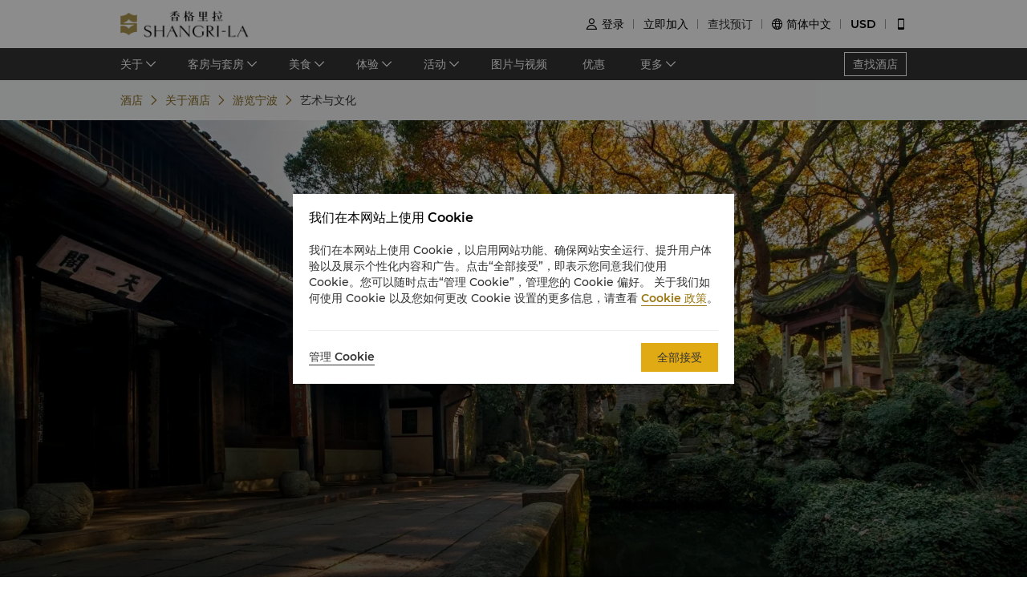

--- FILE ---
content_type: text/css
request_url: https://www.shangri-la.com/fe-static/sl-fe-revamp-prod/_next/static/css/c976e49283b83823.css
body_size: 1260
content:
.ant-collapse{box-sizing:border-box;margin:0;padding:0;color:rgba(0,0,0,.85);font-size:14px;font-variant:tabular-nums;line-height:1.5715;list-style:none;font-feature-settings:"tnum","tnum";background-color:#fafafa;border:1px solid #d9d9d9;border-bottom:0;border-radius:2px}.ant-collapse>.ant-collapse-item{border-bottom:1px solid #d9d9d9}.ant-collapse>.ant-collapse-item:last-child,.ant-collapse>.ant-collapse-item:last-child>.ant-collapse-header{border-radius:0 0 2px 2px}.ant-collapse>.ant-collapse-item>.ant-collapse-header{position:relative;display:flex;flex-wrap:nowrap;align-items:flex-start;padding:12px 16px;color:rgba(0,0,0,.85);line-height:1.5715;cursor:pointer;transition:all .3s,visibility 0s}.ant-collapse>.ant-collapse-item>.ant-collapse-header .ant-collapse-arrow{display:inline-block;margin-right:12px;font-size:12px;vertical-align:-1px}.ant-collapse>.ant-collapse-item>.ant-collapse-header .ant-collapse-arrow svg{transition:transform .24s}.ant-collapse>.ant-collapse-item>.ant-collapse-header .ant-collapse-extra{margin-left:auto}.ant-collapse>.ant-collapse-item>.ant-collapse-header:focus{outline:none}.ant-collapse>.ant-collapse-item .ant-collapse-header-collapsible-only{cursor:default}.ant-collapse>.ant-collapse-item .ant-collapse-header-collapsible-only .ant-collapse-header-text{cursor:pointer}.ant-collapse>.ant-collapse-item.ant-collapse-no-arrow>.ant-collapse-header{padding-left:12px}.ant-collapse-icon-position-right>.ant-collapse-item>.ant-collapse-header{position:relative;padding:12px 40px 12px 16px}.ant-collapse-icon-position-right>.ant-collapse-item>.ant-collapse-header .ant-collapse-arrow{position:absolute;top:50%;right:16px;left:auto;margin:0;transform:translateY(-50%)}.ant-collapse-content{color:rgba(0,0,0,.85);background-color:#fff;border-top:1px solid #d9d9d9}.ant-collapse-content>.ant-collapse-content-box{padding:16px}.ant-collapse-content-hidden{display:none}.ant-collapse-item:last-child>.ant-collapse-content{border-radius:0 0 2px 2px}.ant-collapse-borderless{background-color:#fafafa;border:0}.ant-collapse-borderless>.ant-collapse-item{border-bottom:1px solid #d9d9d9}.ant-collapse-borderless>.ant-collapse-item:last-child,.ant-collapse-borderless>.ant-collapse-item:last-child .ant-collapse-header{border-radius:0}.ant-collapse-borderless>.ant-collapse-item>.ant-collapse-content{background-color:transparent;border-top:0}.ant-collapse-borderless>.ant-collapse-item>.ant-collapse-content>.ant-collapse-content-box{padding-top:4px}.ant-collapse-ghost{background-color:transparent;border:0}.ant-collapse-ghost>.ant-collapse-item{border-bottom:0}.ant-collapse-ghost>.ant-collapse-item>.ant-collapse-content{background-color:transparent;border-top:0}.ant-collapse-ghost>.ant-collapse-item>.ant-collapse-content>.ant-collapse-content-box{padding-top:12px;padding-bottom:12px}.ant-collapse .ant-collapse-item-disabled>.ant-collapse-header,.ant-collapse .ant-collapse-item-disabled>.ant-collapse-header>.arrow{color:rgba(0,0,0,.25);cursor:not-allowed}.ant-collapse-rtl{direction:rtl}.ant-collapse-rtl .ant-collapse>.ant-collapse-item>.ant-collapse-header{padding:12px 40px 12px 16px}.ant-collapse-rtl.ant-collapse>.ant-collapse-item>.ant-collapse-header .ant-collapse-arrow{margin-right:0;margin-left:12px}.ant-collapse-rtl.ant-collapse>.ant-collapse-item>.ant-collapse-header .ant-collapse-arrow svg{transform:rotate(180deg)}.ant-collapse-rtl.ant-collapse>.ant-collapse-item>.ant-collapse-header .ant-collapse-extra{margin-right:auto;margin-left:0}.ant-collapse-rtl.ant-collapse>.ant-collapse-item.ant-collapse-no-arrow>.ant-collapse-header{padding-right:12px;padding-left:0}.SubPage_auickFactsWrapper__sdzwY{--bg-opacity:1;background-color:#fff;background-color:rgba(255,255,255,var(--bg-opacity));padding-left:15px;padding-right:15px}@media (min-width:828px){.SubPage_auickFactsWrapper__sdzwY{padding-left:0;padding-right:0;margin-top:40px}}.SubPage_auickFactsWrapper__sdzwY .SubPage_defaultCurrencyBox__Vo60U{padding-bottom:10px;font-size:16px;line-height:24px;--text-opacity:1;color:#333;color:rgba(51,51,51,var(--text-opacity))}@media (min-width:828px){.SubPage_auickFactsWrapper__sdzwY .SubPage_defaultCurrencyBox__Vo60U{padding-bottom:20px}}.SubPage_auickFactsWrapper__sdzwY .SubPage_tableBox__23r9u{width:100%;overflow:auto}.SubPage_auickFactsWrapper__sdzwY .SubPage_tableBox__23r9u .SubPage_table__QdR_q{table-layout:auto;text-align:left;font-size:16px;line-height:20px;width:100%;--border-opacity:1;border:1px solid #d8d8d8;border-right-width:0;border-color:rgba(216,216,216,var(--border-opacity))}.SubPage_auickFactsWrapper__sdzwY .SubPage_tableBox__23r9u .SubPage_table__QdR_q thead{--bg-opacity:1;background-color:#f4f5f6;background-color:rgba(244,245,246,var(--bg-opacity));font-size:12px;line-height:20px;--border-opacity:1;border:solid #d8d8d8;border-width:0 1px 0 0;border-color:rgba(216,216,216,var(--border-opacity))}@media (min-width:828px){.SubPage_auickFactsWrapper__sdzwY .SubPage_tableBox__23r9u .SubPage_table__QdR_q thead{font-size:16px;line-height:20px}}.SubPage_auickFactsWrapper__sdzwY .SubPage_tableBox__23r9u .SubPage_table__QdR_q thead th{height:40px;padding:15px 10px;height:50px}.SubPage_auickFactsWrapper__sdzwY .SubPage_tableBox__23r9u .SubPage_table__QdR_q tbody{font-size:12px;line-height:20px}@media (min-width:828px){.SubPage_auickFactsWrapper__sdzwY .SubPage_tableBox__23r9u .SubPage_table__QdR_q tbody{font-size:16px;line-height:20px}}.SubPage_auickFactsWrapper__sdzwY .SubPage_tableBox__23r9u .SubPage_table__QdR_q tbody td{min-height:40px;padding:10px;--border-opacity:1;border-color:#d8d8d8;border-style:solid;border-width:1px 1px 0 0;border-color:rgba(216,216,216,var(--border-opacity))}.SubPage_auickFactsWrapper__sdzwY .SubPage_listBox__LD4KZ{display:flex;flex-direction:column}.SubPage_auickFactsWrapper__sdzwY .SubPage_listBox__LD4KZ .SubPage_itemBox__OImMq{padding-top:20px;padding-bottom:20px;--border-opacity:1;border:solid #d8d8d8;border-width:1px 0 0;border-color:rgba(216,216,216,var(--border-opacity))}@media (min-width:828px){.SubPage_auickFactsWrapper__sdzwY .SubPage_listBox__LD4KZ .SubPage_itemBox__OImMq{padding-left:20px}}.SubPage_auickFactsWrapper__sdzwY .SubPage_listBox__LD4KZ .SubPage_itemBox__OImMq:first-child{border-width:0}.SubPage_auickFactsWrapper__sdzwY .SubPage_listBox__LD4KZ .SubPage_itemBox__OImMq .SubPage_headerBox___Q5VZ .SubPage_headerTitle__rlwnq{color:var(--color-brand);font-size:16px;line-height:20px}@media (min-width:828px){.SubPage_auickFactsWrapper__sdzwY .SubPage_listBox__LD4KZ .SubPage_itemBox__OImMq .SubPage_headerBox___Q5VZ .SubPage_headerTitle__rlwnq{font-size:20px;line-height:20px}}.SubPage_auickFactsWrapper__sdzwY .SubPage_listBox__LD4KZ .SubPage_itemBox__OImMq .SubPage_headerBox___Q5VZ .SubPage_content__PJnok{padding-top:20px;padding-bottom:20px;font-size:14px;line-height:20px;--text-opacity:1;color:#333;color:rgba(51,51,51,var(--text-opacity))}.SubPage_auickFactsWrapper__sdzwY .SubPage_listBox__LD4KZ .SubPage_itemBox__OImMq .SubPage_headerBox___Q5VZ .ant-collapse-header{padding:0;flex-direction:row-reverse;justify-content:space-between}.SubPage_auickFactsWrapper__sdzwY .SubPage_listBox__LD4KZ .SubPage_itemBox__OImMq .SubPage_headerBox___Q5VZ .ant-collapse-content-box{padding:0}.SubPage_auickFactsWrapper__sdzwY .SubPage_listBox__LD4KZ .SubPage_itemBox__OImMq .SubPage_headerBox___Q5VZ .ant-collapse-arrow{display:flex;align-items:center}.SubPage_auickFactsWrapper__sdzwY .SubPage_listBox__LD4KZ .SubPage_itemBox__OImMq .SubPage_headerBox___Q5VZ .ant-collapse-arrow:after{font-family:weapp;display:inline-block;font-size:14px;line-height:20px;content:"\e049";color:#333;font-size:12px}.SubPage_auickFactsWrapper__sdzwY .SubPage_listBox__LD4KZ .SubPage_itemBox__OImMq .SubPage_headerBox___Q5VZ .ant-collapse-arrow svg{display:none}.SubPage_auickFactsWrapper__sdzwY .SubPage_listBox__LD4KZ .SubPage_itemBox__OImMq .SubPage_headerBox___Q5VZ .ant-collapse-item-active .ant-collapse-arrow{display:flex;align-items:center}.SubPage_auickFactsWrapper__sdzwY .SubPage_listBox__LD4KZ .SubPage_itemBox__OImMq .SubPage_headerBox___Q5VZ .ant-collapse-item-active .ant-collapse-arrow:after{font-family:weapp;display:inline-block;font-size:14px;line-height:20px;content:"\e04a";color:#333;font-size:12px}.SubPage_transportationWrapper__yZMS4{--bg-opacity:1;background-color:#fff;background-color:rgba(255,255,255,var(--bg-opacity));padding-left:15px;padding-right:15px;padding-bottom:20px;--text-opacity:1;color:#333;color:rgba(51,51,51,var(--text-opacity))}@media (min-width:828px){.SubPage_transportationWrapper__yZMS4{padding:0}}.SubPage_transportationWrapper__yZMS4 .SubPage_transportationItem__ZKbjm{padding-top:40px}.SubPage_transportationWrapper__yZMS4 .SubPage_transportationItem__ZKbjm .SubPage_transportationTitle__Sreg7{font-size:22px;line-height:28px}@media (min-width:828px){.SubPage_transportationWrapper__yZMS4 .SubPage_transportationItem__ZKbjm .SubPage_transportationTitle__Sreg7{font-size:20px;line-height:28px}}.SubPage_transportationWrapper__yZMS4 .SubPage_transportationItem__ZKbjm .SubPage_transportationDescription__mJK2P{font-size:14px;line-height:20px;padding-top:20px}

--- FILE ---
content_type: application/javascript
request_url: https://www.shangri-la.com/fe-static/sl-fe-revamp-prod/_next/static/chunks/pages/%5BcityAlias%5D/%5BhotelAlias%5D/about/local-guide/%5BexploreCity%5D/%5BurlAlias%5D-2ad1eff51fd60d86.js
body_size: 1478
content:
(self.webpackChunk_N_E=self.webpackChunk_N_E||[]).push([[8699],{39289:function(e,l,t){"use strict";t.r(l),t.d(l,{__N_SSG:function(){return f},default:function(){return y}});t(70643);var i=t(68469),n=(t(21249),t(82526),t(41817),t(56977),t(60468)),a=t(11163),o=t(27309),r=t(85979),d=t(67294),u=t(97415),s=t.n(u),c=t(94184),v=t.n(c),x=t(65302),h=t(74555),_=t(94085),p=t(12353),b=t(10268),m=t(57287),g=t(85893),j=(0,h.$j)((function(e){return e.hotel||{}}))((function(e){var l,t,u,c,h=(0,a.useRouter)(),j=h.locale,f=h.query,y=f.cityAlias,N=f.hotelAlias,S=["local-guide",f.exploreCity,f.urlAlias],C=(0,n.u)({cityAlias:y,hotelAlias:N,path:S}).data,P=e.currencyExchangeMap,Z=e.dispatch,B=(0,b.$G)("hotel").t;(0,d.useEffect)((function(){(0,_.M)([p.Z]),Z({type:"hotel/getCurrencyExchange",payload:{language:j,query:{}}})}),[j,Z]);return(0,g.jsxs)("div",{children:[(0,g.jsx)("div",{className:"sm:hidden relative z-1",children:(0,g.jsx)(r.Z,{title:null===(l=C.navTitle)||void 0===l?void 0:l.editable})}),(0,g.jsx)(o.Z,{banner:null===C||void 0===C?void 0:C.bannerImagesGroup,title:null===C||void 0===C||null===(t=C.pageTitle)||void 0===t?void 0:t.editable,leadInTextFirst:null===C||void 0===C||null===(u=C.leadInTextFirst)||void 0===u?void 0:u.editable,content:null===C||void 0===C||null===(c=C.content)||void 0===c?void 0:c.editable,footer:null!==C&&void 0!==C&&C.isQuickFacts?function(){var e,l,t,n,a,o,r;return(0,g.jsxs)("div",{className:s().auickFactsWrapper,children:[(0,g.jsxs)("div",{className:v()(s().defaultCurrencyBox,"text-regular"),children:[null===C||void 0===C||null===(e=C.hotelCurrency)||void 0===e||null===(l=e.data)||void 0===l||null===(t=l.currencyCode)||void 0===t?void 0:t.editable,"\xa01.00\xa0\u2248"]}),(0,g.jsx)("div",{className:s().tableBox,children:(0,g.jsxs)("table",{className:v()(s().table,"rtl:text-right"),children:[(0,g.jsxs)("thead",{children:[(0,g.jsx)("th",{className:"text-font font-semibold rtl:text-right",children:B("exchangeRates")}),(0,g.jsx)("th",{className:"text-font font-semibold rtl:text-right",children:B("currency")})]}),(0,g.jsx)("tbody",{className:v()("text-regular"),children:null===C||void 0===C||null===(n=C.applicableCurrencies)||void 0===n||null===(a=n.data)||void 0===a?void 0:a.map((function(e,l){var t,i,n,a,o,r,d,u,s,c,v;return(0,g.jsxs)("tr",{children:[(0,g.jsx)("td",{className:"rtl:text-right",children:null!==C&&void 0!==C&&null!==(t=C.hotelCurrency)&&void 0!==t&&null!==(i=t.data)&&void 0!==i&&null!==(n=i.currencyCode)&&void 0!==n&&n.editable&&null!==e&&void 0!==e&&null!==(a=e.currencyCode)&&void 0!==a&&a.editable?null===(o=((null===P||void 0===P?void 0:P[null===e||void 0===e||null===(r=e.currencyCode)||void 0===r?void 0:r.editable])||1)*(1/((null===P||void 0===P?void 0:P[null===C||void 0===C||null===(d=C.hotelCurrency)||void 0===d||null===(u=d.data)||void 0===u||null===(s=u.currencyCode)||void 0===s?void 0:s.editable])||1)))||void 0===o?void 0:o.toFixed(2):""}),(0,g.jsxs)("td",{className:"rtl:text-right",children:[(0,g.jsx)(m.Z,{children:null===e||void 0===e||null===(c=e.currencyName)||void 0===c?void 0:c.editable}),(0,g.jsx)(m.Z,{children:"(".concat(null===e||void 0===e||null===(v=e.currencyCode)||void 0===v?void 0:v.editable,")")})]})]},l)}))})]})}),(0,g.jsx)("div",{className:s().listBox,children:null===C||void 0===C||null===(o=C.quickFactsSubItem)||void 0===o||null===(r=o.data)||void 0===r?void 0:r.map((function(e,l){var t,n;return(0,g.jsx)("div",{className:s().itemBox,children:(0,g.jsx)("div",{className:s().headerBox,children:(0,g.jsx)(i.Z,{ghost:!0,children:(0,g.jsx)(i.Z.Panel,{header:(0,g.jsx)("div",{className:v()(s().headerTitle,"text-medium"),children:(0,g.jsx)(m.Z,{children:null===e||void 0===e||null===(t=e.quickFactsTitle)||void 0===t?void 0:t.editable})}),children:(0,g.jsx)(x.Z,{className:s().content,data:null===e||void 0===e||null===(n=e.content)||void 0===n?void 0:n.editable})},"1")})})},l)}))})]})}():null!==C&&void 0!==C&&C.isTransportation?function(){var e,l;return(0,g.jsx)("div",{className:s().transportationWrapper,children:null===C||void 0===C||null===(e=C.transportSections)||void 0===e||null===(l=e.data)||void 0===l?void 0:l.map((function(e,l){var t,i;return(0,g.jsxs)("div",{className:s().transportationItem,children:[(0,g.jsx)(m.Z,{tag:"div",className:v()(s().transportationTitle,"title-regular"),children:null===e||void 0===e||null===(t=e.title)||void 0===t?void 0:t.editable}),(0,g.jsx)(x.Z,{data:null===e||void 0===e||null===(i=e.description)||void 0===i?void 0:i.editable,className:v()(s().transportationDescription,"text-regular")})]},l)}))})}():null})]})}));j.model=[p.Z];var f=!0,y=j},35938:function(e,l,t){(window.__NEXT_P=window.__NEXT_P||[]).push(["/[cityAlias]/[hotelAlias]/about/local-guide/[exploreCity]/[urlAlias]",function(){return t(39289)}])},97415:function(e){e.exports={auickFactsWrapper:"SubPage_auickFactsWrapper__sdzwY",defaultCurrencyBox:"SubPage_defaultCurrencyBox__Vo60U",tableBox:"SubPage_tableBox__23r9u",table:"SubPage_table__QdR_q",listBox:"SubPage_listBox__LD4KZ",itemBox:"SubPage_itemBox__OImMq",headerBox:"SubPage_headerBox___Q5VZ",headerTitle:"SubPage_headerTitle__rlwnq",content:"SubPage_content__PJnok",transportationWrapper:"SubPage_transportationWrapper__yZMS4",transportationItem:"SubPage_transportationItem__ZKbjm",transportationTitle:"SubPage_transportationTitle__Sreg7",transportationDescription:"SubPage_transportationDescription__mJK2P"}}},function(e){e.O(0,[2544,7240,4494,2895,5121,2902,7369,234,8953,8245,9774,2888,179],(function(){return l=35938,e(e.s=l);var l}));var l=e.O();_N_E=l}]);

--- FILE ---
content_type: application/javascript
request_url: https://www.shangri-la.com/fe-static/sl-fe-revamp-prod/_next/static/chunks/8953-fb3f19a4ba0f67fe.js
body_size: 5357
content:
(self.webpackChunk_N_E=self.webpackChunk_N_E||[]).push([[8953],{8001:function(e){var n={kind:"Document",definitions:[{kind:"FragmentDefinition",name:{kind:"Name",value:"AboutHotelQuickFacts"},typeCondition:{kind:"NamedType",name:{kind:"Name",value:"AboutHotelQuickFacts"}},directives:[],selectionSet:{kind:"SelectionSet",selections:[{kind:"InlineFragment",typeCondition:{kind:"NamedType",name:{kind:"Name",value:"_HasBizDataPage"}},directives:[],selectionSet:{kind:"SelectionSet",selections:[{kind:"Field",name:{kind:"Name",value:"metaDisable"},arguments:[],directives:[],selectionSet:{kind:"SelectionSet",selections:[{kind:"Field",name:{kind:"Name",value:"editable"},arguments:[],directives:[]},{kind:"Field",name:{kind:"Name",value:"boolValue"},arguments:[],directives:[]}]}}]}},{kind:"Field",name:{kind:"Name",value:"sortingOrder"},arguments:[],directives:[],selectionSet:{kind:"SelectionSet",selections:[{kind:"Field",name:{kind:"Name",value:"editable"},arguments:[],directives:[]}]}},{kind:"Field",name:{kind:"Name",value:"pageTitle"},arguments:[],directives:[],selectionSet:{kind:"SelectionSet",selections:[{kind:"Field",name:{kind:"Name",value:"editable"},arguments:[],directives:[]}]}},{kind:"Field",name:{kind:"Name",value:"urlAlias"},arguments:[],directives:[],selectionSet:{kind:"SelectionSet",selections:[{kind:"Field",name:{kind:"Name",value:"editable"},arguments:[],directives:[]}]}},{kind:"Field",name:{kind:"Name",value:"navTitle"},arguments:[],directives:[],selectionSet:{kind:"SelectionSet",selections:[{kind:"Field",name:{kind:"Name",value:"editable"},arguments:[],directives:[]}]}},{kind:"Field",name:{kind:"Name",value:"content"},arguments:[],directives:[],selectionSet:{kind:"SelectionSet",selections:[{kind:"Field",name:{kind:"Name",value:"editable"},arguments:[],directives:[]}]}},{kind:"Field",name:{kind:"Name",value:"leadInTextFirst"},arguments:[],directives:[],selectionSet:{kind:"SelectionSet",selections:[{kind:"Field",name:{kind:"Name",value:"editable"},arguments:[],directives:[]}]}},{kind:"Field",name:{kind:"Name",value:"quickFactsSubItem"},arguments:[],directives:[],selectionSet:{kind:"SelectionSet",selections:[{kind:"Field",alias:{kind:"Name",value:"data"},name:{kind:"Name",value:"targetItems"},arguments:[],directives:[],selectionSet:{kind:"SelectionSet",selections:[{kind:"InlineFragment",typeCondition:{kind:"NamedType",name:{kind:"Name",value:"QuickfactsSubItem"}},directives:[],selectionSet:{kind:"SelectionSet",selections:[{kind:"Field",name:{kind:"Name",value:"content"},arguments:[],directives:[],selectionSet:{kind:"SelectionSet",selections:[{kind:"Field",name:{kind:"Name",value:"editable"},arguments:[],directives:[]}]}},{kind:"Field",name:{kind:"Name",value:"urlLink"},arguments:[],directives:[],selectionSet:{kind:"SelectionSet",selections:[{kind:"Field",name:{kind:"Name",value:"editable"},arguments:[],directives:[]}]}},{kind:"Field",name:{kind:"Name",value:"urlText"},arguments:[],directives:[],selectionSet:{kind:"SelectionSet",selections:[{kind:"Field",name:{kind:"Name",value:"editable"},arguments:[],directives:[]}]}},{kind:"Field",name:{kind:"Name",value:"quickFactsTitle"},arguments:[],directives:[],selectionSet:{kind:"SelectionSet",selections:[{kind:"Field",name:{kind:"Name",value:"editable"},arguments:[],directives:[]}]}}]}}]}}]}},{kind:"Field",name:{kind:"Name",value:"bannerImagesGroup"},arguments:[],directives:[],selectionSet:{kind:"SelectionSet",selections:[{kind:"Field",name:{kind:"Name",value:"targetItems"},arguments:[],directives:[],selectionSet:{kind:"SelectionSet",selections:[{kind:"Field",name:{kind:"Name",value:"id"},arguments:[],directives:[]},{kind:"InlineFragment",typeCondition:{kind:"NamedType",name:{kind:"Name",value:"Image_"}},directives:[],selectionSet:{kind:"SelectionSet",selections:[{kind:"Field",name:{kind:"Name",value:"mediaImage"},arguments:[],directives:[],selectionSet:{kind:"SelectionSet",selections:[{kind:"Field",name:{kind:"Name",value:"src"},arguments:[],directives:[]},{kind:"Field",name:{kind:"Name",value:"description"},arguments:[],directives:[]}]}}]}}]}}]}},{kind:"Field",name:{kind:"Name",value:"applicableCurrencies"},arguments:[],directives:[],selectionSet:{kind:"SelectionSet",selections:[{kind:"Field",alias:{kind:"Name",value:"data"},name:{kind:"Name",value:"targetItems"},arguments:[],directives:[],selectionSet:{kind:"SelectionSet",selections:[{kind:"InlineFragment",typeCondition:{kind:"NamedType",name:{kind:"Name",value:"Currency"}},directives:[],selectionSet:{kind:"SelectionSet",selections:[{kind:"Field",name:{kind:"Name",value:"currencyCode"},arguments:[],directives:[],selectionSet:{kind:"SelectionSet",selections:[{kind:"Field",name:{kind:"Name",value:"editable"},arguments:[],directives:[]}]}},{kind:"Field",name:{kind:"Name",value:"currencyName"},arguments:[],directives:[],selectionSet:{kind:"SelectionSet",selections:[{kind:"Field",name:{kind:"Name",value:"editable"},arguments:[],directives:[]}]}}]}}]}}]}},{kind:"Field",name:{kind:"Name",value:"hotelCurrency"},arguments:[],directives:[],selectionSet:{kind:"SelectionSet",selections:[{kind:"Field",alias:{kind:"Name",value:"data"},name:{kind:"Name",value:"targetItem"},arguments:[],directives:[],selectionSet:{kind:"SelectionSet",selections:[{kind:"InlineFragment",typeCondition:{kind:"NamedType",name:{kind:"Name",value:"Currency"}},directives:[],selectionSet:{kind:"SelectionSet",selections:[{kind:"Field",name:{kind:"Name",value:"currencyCode"},arguments:[],directives:[],selectionSet:{kind:"SelectionSet",selections:[{kind:"Field",name:{kind:"Name",value:"editable"},arguments:[],directives:[]}]}},{kind:"Field",name:{kind:"Name",value:"currencyName"},arguments:[],directives:[],selectionSet:{kind:"SelectionSet",selections:[{kind:"Field",name:{kind:"Name",value:"editable"},arguments:[],directives:[]}]}}]}}]}}]}}]}}],loc:{start:0,end:1584}};n.loc.source={body:"fragment AboutHotelQuickFacts on AboutHotelQuickFacts {\n    ... on _HasBizDataPage {\n        metaDisable {\n            editable\n            boolValue\n        }\n    }\n    sortingOrder {\n        editable\n    }\n    pageTitle {\n        editable\n    }\n    urlAlias {\n        editable\n    }\n    navTitle {\n        editable\n    }\n    content {\n        editable\n    }\n    leadInTextFirst {\n        editable\n    }\n    quickFactsSubItem {\n        data: targetItems {\n            ... on QuickfactsSubItem {\n                content {\n                    editable\n                }\n                urlLink {\n                    editable\n                }\n                urlText {\n                    editable\n                }\n                quickFactsTitle {\n                    editable\n                }\n            }\n        }\n    }\n    bannerImagesGroup {\n        targetItems {\n            id\n            ... on Image_ {\n                mediaImage {\n                    src\n                    description\n                }\n            }\n        }\n    }\n    applicableCurrencies {\n        data: targetItems {\n            ... on Currency {\n                currencyCode {\n                    editable\n                }\n                currencyName {\n                    editable\n                }\n            }\n        }\n    }\n    hotelCurrency {\n        data: targetItem {\n            ... on Currency {\n                currencyCode {\n                    editable\n                }\n                currencyName {\n                    editable\n                }\n            }\n        }\n    }\n}\n",name:"GraphQL request",locationOffset:{line:1,column:1}};function i(e,n){if("FragmentSpread"===e.kind)n.add(e.name.value);else if("VariableDefinition"===e.kind){var t=e.type;"NamedType"===t.kind&&n.add(t.name.value)}e.selectionSet&&e.selectionSet.selections.forEach((function(e){i(e,n)})),e.variableDefinitions&&e.variableDefinitions.forEach((function(e){i(e,n)})),e.definitions&&e.definitions.forEach((function(e){i(e,n)}))}var t={};function a(e,n){for(var i=0;i<e.definitions.length;i++){var t=e.definitions[i];if(t.name&&t.name.value==n)return t}}n.definitions.forEach((function(e){if(e.name){var n=new Set;i(e,n),t[e.name.value]=n}})),e.exports=n,e.exports.AboutHotelQuickFacts=function(e,n){var i={kind:e.kind,definitions:[a(e,n)]};e.hasOwnProperty("loc")&&(i.loc=e.loc);var l=t[n]||new Set,o=new Set,d=new Set;for(l.forEach((function(e){d.add(e)}));d.size>0;){var r=d;d=new Set,r.forEach((function(e){o.has(e)||(o.add(e),(t[e]||new Set).forEach((function(e){d.add(e)})))}))}return o.forEach((function(n){var t=a(e,n);t&&i.definitions.push(t)})),i}(n,"AboutHotelQuickFacts")},88230:function(e){var n={kind:"Document",definitions:[{kind:"FragmentDefinition",name:{kind:"Name",value:"AboutHotelTransport"},typeCondition:{kind:"NamedType",name:{kind:"Name",value:"AboutHotelTransport"}},directives:[],selectionSet:{kind:"SelectionSet",selections:[{kind:"InlineFragment",typeCondition:{kind:"NamedType",name:{kind:"Name",value:"_HasBizDataPage"}},directives:[],selectionSet:{kind:"SelectionSet",selections:[{kind:"Field",name:{kind:"Name",value:"metaDisable"},arguments:[],directives:[],selectionSet:{kind:"SelectionSet",selections:[{kind:"Field",name:{kind:"Name",value:"editable"},arguments:[],directives:[]},{kind:"Field",name:{kind:"Name",value:"boolValue"},arguments:[],directives:[]}]}}]}},{kind:"Field",name:{kind:"Name",value:"sortingOrder"},arguments:[],directives:[],selectionSet:{kind:"SelectionSet",selections:[{kind:"Field",name:{kind:"Name",value:"editable"},arguments:[],directives:[]}]}},{kind:"Field",name:{kind:"Name",value:"pageTitle"},arguments:[],directives:[],selectionSet:{kind:"SelectionSet",selections:[{kind:"Field",name:{kind:"Name",value:"editable"},arguments:[],directives:[]}]}},{kind:"Field",name:{kind:"Name",value:"urlAlias"},arguments:[],directives:[],selectionSet:{kind:"SelectionSet",selections:[{kind:"Field",name:{kind:"Name",value:"editable"},arguments:[],directives:[]}]}},{kind:"Field",name:{kind:"Name",value:"navTitle"},arguments:[],directives:[],selectionSet:{kind:"SelectionSet",selections:[{kind:"Field",name:{kind:"Name",value:"editable"},arguments:[],directives:[]}]}},{kind:"Field",name:{kind:"Name",value:"content"},arguments:[],directives:[],selectionSet:{kind:"SelectionSet",selections:[{kind:"Field",name:{kind:"Name",value:"editable"},arguments:[],directives:[]}]}},{kind:"Field",name:{kind:"Name",value:"leadInTextFirst"},arguments:[],directives:[],selectionSet:{kind:"SelectionSet",selections:[{kind:"Field",name:{kind:"Name",value:"editable"},arguments:[],directives:[]}]}},{kind:"Field",name:{kind:"Name",value:"transportSections"},arguments:[],directives:[],selectionSet:{kind:"SelectionSet",selections:[{kind:"Field",alias:{kind:"Name",value:"data"},name:{kind:"Name",value:"targetItems"},arguments:[],directives:[],selectionSet:{kind:"SelectionSet",selections:[{kind:"InlineFragment",typeCondition:{kind:"NamedType",name:{kind:"Name",value:"TransportSections"}},directives:[],selectionSet:{kind:"SelectionSet",selections:[{kind:"Field",name:{kind:"Name",value:"title"},arguments:[],directives:[],selectionSet:{kind:"SelectionSet",selections:[{kind:"Field",name:{kind:"Name",value:"editable"},arguments:[],directives:[]}]}},{kind:"Field",name:{kind:"Name",value:"description"},arguments:[],directives:[],selectionSet:{kind:"SelectionSet",selections:[{kind:"Field",name:{kind:"Name",value:"editable"},arguments:[],directives:[]}]}}]}}]}}]}},{kind:"Field",name:{kind:"Name",value:"bannerImagesGroup"},arguments:[],directives:[],selectionSet:{kind:"SelectionSet",selections:[{kind:"Field",name:{kind:"Name",value:"targetItems"},arguments:[],directives:[],selectionSet:{kind:"SelectionSet",selections:[{kind:"Field",name:{kind:"Name",value:"id"},arguments:[],directives:[]},{kind:"InlineFragment",typeCondition:{kind:"NamedType",name:{kind:"Name",value:"Image_"}},directives:[],selectionSet:{kind:"SelectionSet",selections:[{kind:"Field",name:{kind:"Name",value:"mediaImage"},arguments:[],directives:[],selectionSet:{kind:"SelectionSet",selections:[{kind:"Field",name:{kind:"Name",value:"src"},arguments:[],directives:[]},{kind:"Field",name:{kind:"Name",value:"description"},arguments:[],directives:[]}]}}]}}]}}]}}]}}],loc:{start:0,end:896}};n.loc.source={body:"fragment AboutHotelTransport on AboutHotelTransport {\n    ... on _HasBizDataPage {\n        metaDisable {\n            editable\n            boolValue\n        }\n    }\n    sortingOrder {\n        editable\n    }\n    pageTitle {\n        editable\n    }\n    urlAlias {\n        editable\n    }\n    navTitle {\n        editable\n    }\n    content {\n        editable\n    }\n    leadInTextFirst {\n        editable\n    }\n    transportSections {\n        data: targetItems {\n            ... on TransportSections {\n                title {\n                    editable\n                }\n                description {\n                    editable\n                }\n            }\n        }\n    }\n    bannerImagesGroup {\n        targetItems {\n            id\n            ... on Image_ {\n                mediaImage {\n                    src\n                    description\n                }\n            }\n        }\n    }\n}\n",name:"GraphQL request",locationOffset:{line:1,column:1}};function i(e,n){if("FragmentSpread"===e.kind)n.add(e.name.value);else if("VariableDefinition"===e.kind){var t=e.type;"NamedType"===t.kind&&n.add(t.name.value)}e.selectionSet&&e.selectionSet.selections.forEach((function(e){i(e,n)})),e.variableDefinitions&&e.variableDefinitions.forEach((function(e){i(e,n)})),e.definitions&&e.definitions.forEach((function(e){i(e,n)}))}var t={};function a(e,n){for(var i=0;i<e.definitions.length;i++){var t=e.definitions[i];if(t.name&&t.name.value==n)return t}}n.definitions.forEach((function(e){if(e.name){var n=new Set;i(e,n),t[e.name.value]=n}})),e.exports=n,e.exports.AboutHotelTransport=function(e,n){var i={kind:e.kind,definitions:[a(e,n)]};e.hasOwnProperty("loc")&&(i.loc=e.loc);var l=t[n]||new Set,o=new Set,d=new Set;for(l.forEach((function(e){d.add(e)}));d.size>0;){var r=d;d=new Set,r.forEach((function(e){o.has(e)||(o.add(e),(t[e]||new Set).forEach((function(e){d.add(e)})))}))}return o.forEach((function(n){var t=a(e,n);t&&i.definitions.push(t)})),i}(n,"AboutHotelTransport")},83516:function(e){var n={kind:"Document",definitions:[{kind:"FragmentDefinition",name:{kind:"Name",value:"CSRstory"},typeCondition:{kind:"NamedType",name:{kind:"Name",value:"CSRstory"}},directives:[],selectionSet:{kind:"SelectionSet",selections:[{kind:"InlineFragment",typeCondition:{kind:"NamedType",name:{kind:"Name",value:"_HasBizDataPage"}},directives:[],selectionSet:{kind:"SelectionSet",selections:[{kind:"Field",name:{kind:"Name",value:"metaDisable"},arguments:[],directives:[],selectionSet:{kind:"SelectionSet",selections:[{kind:"Field",name:{kind:"Name",value:"editable"},arguments:[],directives:[]},{kind:"Field",name:{kind:"Name",value:"boolValue"},arguments:[],directives:[]}]}}]}},{kind:"Field",name:{kind:"Name",value:"pageTitle"},arguments:[],directives:[],selectionSet:{kind:"SelectionSet",selections:[{kind:"Field",name:{kind:"Name",value:"editable"},arguments:[],directives:[]}]}},{kind:"Field",name:{kind:"Name",value:"urlAlias"},arguments:[],directives:[],selectionSet:{kind:"SelectionSet",selections:[{kind:"Field",name:{kind:"Name",value:"editable"},arguments:[],directives:[]}]}},{kind:"Field",name:{kind:"Name",value:"navTitle"},arguments:[],directives:[],selectionSet:{kind:"SelectionSet",selections:[{kind:"Field",name:{kind:"Name",value:"editable"},arguments:[],directives:[]}]}},{kind:"Field",name:{kind:"Name",value:"content"},arguments:[],directives:[],selectionSet:{kind:"SelectionSet",selections:[{kind:"Field",name:{kind:"Name",value:"editable"},arguments:[],directives:[]}]}},{kind:"Field",name:{kind:"Name",value:"teaser"},arguments:[],directives:[],selectionSet:{kind:"SelectionSet",selections:[{kind:"Field",name:{kind:"Name",value:"editable"},arguments:[],directives:[]}]}},{kind:"Field",name:{kind:"Name",value:"leadInTextFirst"},arguments:[],directives:[],selectionSet:{kind:"SelectionSet",selections:[{kind:"Field",name:{kind:"Name",value:"editable"},arguments:[],directives:[]}]}},{kind:"Field",name:{kind:"Name",value:"contentType"},arguments:[],directives:[],selectionSet:{kind:"SelectionSet",selections:[{kind:"Field",name:{kind:"Name",value:"targetItem"},arguments:[],directives:[],selectionSet:{kind:"SelectionSet",selections:[{kind:"Field",name:{kind:"Name",value:"name"},arguments:[],directives:[]}]}}]}},{kind:"Field",name:{kind:"Name",value:"sanctuaryProjectType"},arguments:[],directives:[],selectionSet:{kind:"SelectionSet",selections:[{kind:"Field",name:{kind:"Name",value:"targetItem"},arguments:[],directives:[],selectionSet:{kind:"SelectionSet",selections:[{kind:"Field",name:{kind:"Name",value:"name"},arguments:[],directives:[]}]}}]}},{kind:"Field",name:{kind:"Name",value:"isFeatured"},arguments:[],directives:[],selectionSet:{kind:"SelectionSet",selections:[{kind:"Field",name:{kind:"Name",value:"editable"},arguments:[],directives:[]},{kind:"Field",name:{kind:"Name",value:"boolValue"},arguments:[],directives:[]}]}},{kind:"Field",name:{kind:"Name",value:"bannerImagesGroup"},arguments:[],directives:[],selectionSet:{kind:"SelectionSet",selections:[{kind:"Field",alias:{kind:"Name",value:"data"},name:{kind:"Name",value:"targetItems"},arguments:[],directives:[],selectionSet:{kind:"SelectionSet",selections:[{kind:"FragmentSpread",name:{kind:"Name",value:"image"},directives:[]}]}}]}}]}}],loc:{start:0,end:677}};n.loc.source={body:"fragment CSRstory on CSRstory {\n    ... on _HasBizDataPage {\n        metaDisable {\n            editable\n            boolValue\n        }\n    }\n    pageTitle {\n        editable\n    }\n    urlAlias {\n        editable\n    }\n    navTitle {\n        editable\n    }\n    content {\n        editable\n    }\n    teaser {\n        editable\n    }\n    leadInTextFirst {\n        editable\n    }\n    contentType {\n        targetItem {\n            name\n        }\n    }\n    sanctuaryProjectType {\n        targetItem {\n            name\n        }\n    }\n    isFeatured {\n        editable\n        boolValue\n    }\n    bannerImagesGroup {\n        data: targetItems {\n            ...image\n        }\n    }\n}\n",name:"GraphQL request",locationOffset:{line:1,column:1}};function i(e,n){if("FragmentSpread"===e.kind)n.add(e.name.value);else if("VariableDefinition"===e.kind){var t=e.type;"NamedType"===t.kind&&n.add(t.name.value)}e.selectionSet&&e.selectionSet.selections.forEach((function(e){i(e,n)})),e.variableDefinitions&&e.variableDefinitions.forEach((function(e){i(e,n)})),e.definitions&&e.definitions.forEach((function(e){i(e,n)}))}var t={};function a(e,n){for(var i=0;i<e.definitions.length;i++){var t=e.definitions[i];if(t.name&&t.name.value==n)return t}}n.definitions.forEach((function(e){if(e.name){var n=new Set;i(e,n),t[e.name.value]=n}})),e.exports=n,e.exports.CSRstory=function(e,n){var i={kind:e.kind,definitions:[a(e,n)]};e.hasOwnProperty("loc")&&(i.loc=e.loc);var l=t[n]||new Set,o=new Set,d=new Set;for(l.forEach((function(e){d.add(e)}));d.size>0;){var r=d;d=new Set,r.forEach((function(e){o.has(e)||(o.add(e),(t[e]||new Set).forEach((function(e){d.add(e)})))}))}return o.forEach((function(n){var t=a(e,n);t&&i.definitions.push(t)})),i}(n,"CSRstory")},62927:function(e){var n={kind:"Document",definitions:[{kind:"FragmentDefinition",name:{kind:"Name",value:"image"},typeCondition:{kind:"NamedType",name:{kind:"Name",value:"Image_"}},directives:[],selectionSet:{kind:"SelectionSet",selections:[{kind:"Field",name:{kind:"Name",value:"mediaImage"},arguments:[],directives:[],selectionSet:{kind:"SelectionSet",selections:[{kind:"Field",name:{kind:"Name",value:"src"},arguments:[],directives:[]},{kind:"Field",name:{kind:"Name",value:"value"},arguments:[],directives:[]}]}},{kind:"Field",name:{kind:"Name",value:"mediaTitle"},arguments:[],directives:[],selectionSet:{kind:"SelectionSet",selections:[{kind:"Field",name:{kind:"Name",value:"editable"},arguments:[],directives:[]}]}}]}}],loc:{start:0,end:119}};n.loc.source={body:"fragment image on Image_  {\n    mediaImage {\n        src\n        value\n    }\n    mediaTitle {\n        editable\n    }\n}\n",name:"GraphQL request",locationOffset:{line:1,column:1}};function i(e,n){if("FragmentSpread"===e.kind)n.add(e.name.value);else if("VariableDefinition"===e.kind){var t=e.type;"NamedType"===t.kind&&n.add(t.name.value)}e.selectionSet&&e.selectionSet.selections.forEach((function(e){i(e,n)})),e.variableDefinitions&&e.variableDefinitions.forEach((function(e){i(e,n)})),e.definitions&&e.definitions.forEach((function(e){i(e,n)}))}var t={};function a(e,n){for(var i=0;i<e.definitions.length;i++){var t=e.definitions[i];if(t.name&&t.name.value==n)return t}}n.definitions.forEach((function(e){if(e.name){var n=new Set;i(e,n),t[e.name.value]=n}})),e.exports=n,e.exports.image=function(e,n){var i={kind:e.kind,definitions:[a(e,n)]};e.hasOwnProperty("loc")&&(i.loc=e.loc);var l=t[n]||new Set,o=new Set,d=new Set;for(l.forEach((function(e){d.add(e)}));d.size>0;){var r=d;d=new Set,r.forEach((function(e){o.has(e)||(o.add(e),(t[e]||new Set).forEach((function(e){d.add(e)})))}))}return o.forEach((function(n){var t=a(e,n);t&&i.definitions.push(t)})),i}(n,"image")},18974:function(e,n,i){"use strict";i.d(n,{Z:function(){return x}});i(47941),i(82526),i(57327),i(41539),i(38880),i(89554),i(54747),i(49337),i(33321),i(69070),i(23221);var t=i(60713),a=i(59499),l=i(4730),o=(i(21249),i(24812),i(67294)),d=i(94184),r=i.n(d),s=i(98097),c=i.n(s),u=(i(29254),i(65302)),m=i(50943),v=i(45470),k=i(97369),f=i(10099),S=i(10268),g=i(85893);function p(e,n){var i=Object.keys(e);if(Object.getOwnPropertySymbols){var t=Object.getOwnPropertySymbols(e);n&&(t=t.filter((function(n){return Object.getOwnPropertyDescriptor(e,n).enumerable}))),i.push.apply(i,t)}return i}function b(e){for(var n=1;n<arguments.length;n++){var i=null!=arguments[n]?arguments[n]:{};n%2?p(Object(i),!0).forEach((function(n){(0,a.Z)(e,n,i[n])})):Object.getOwnPropertyDescriptors?Object.defineProperties(e,Object.getOwnPropertyDescriptors(i)):p(Object(i)).forEach((function(n){Object.defineProperty(e,n,Object.getOwnPropertyDescriptor(i,n))}))}return e}var N=function(e){var n=(0,S.$G)("common").t,i=e.image,t=e.video,a=e.link,l=e.imageLink,o=e.title,d=e.subTitle,s=e.extraContent,p=e.showText,N=e.aLinkProps,h=void 0===N?{appNeedOpenOutWebWithUrl:!1}:N,F=e.onClick,y=e.linkUrl,_=(0,m.Q)(null===i||void 0===i?void 0:i.src),C=function(){F&&F()};return(0,g.jsx)("div",{className:r()(c().carouselItem,"carousel-item"),onClick:C,children:(0,g.jsx)(f.Z,{tag:null!==l&&void 0!==l&&l.url?"a":"div",className:"w-full h-full",data:l,aLinkProps:b({},h),children:(0,g.jsx)("div",{className:r()(c().carouselContent,"carousel-item-content"),style:{backgroundImage:'url("'.concat(_,'")')},children:(0,g.jsxs)("div",{className:r()(c().text,"carousel-item-content-text"),children:[p&&(0,g.jsxs)("div",{className:c().main,children:[o&&(0,g.jsx)(u.Z,{className:r()(c().title,"title-regular carousel-item-text"),linkTheme:"white",data:o}),d&&(0,g.jsx)(u.Z,{className:r()(c().subTitle,"text-font font-medium sm:font-normal carousel-item-subTitle"),linkTheme:"white",data:d}),s,t&&(0,g.jsx)("span",{className:r()(c().video),onClick:function(){v.Z.info({className:c().videoModel,width:800,closable:!0,maskClosable:!0,content:(0,g.jsx)(k.Z,b({},t))})}}),(null===a||void 0===a?void 0:a.url)&&(0,g.jsx)(f.Z,{className:r()(c().link,"text-regular carousel-item-link"),theme:"white",underLine:!0,data:{url:null===a||void 0===a?void 0:a.url,text:n("learnMore")}})]}),y&&(0,g.jsx)("div",{className:r()(c().bottomLinkWrap,"carousel-bottom-link"),children:(0,g.jsx)(f.Z,{className:r()(c().bottomLink,"text-regular carousel-bottom-link"),onClick:C,theme:"white",underLine:!0,data:{text:n("learnMore")}})})]})})})})},h=i(11163),F=i(35436),y=["className","data","children","title","extraContent","beforeChange","titleClassName","autoplay","autoplaySpeed","video","vrLink","aLinkProps","vrPreviousButtonClick"],_=void 0;function C(e,n){var i=Object.keys(e);if(Object.getOwnPropertySymbols){var t=Object.getOwnPropertySymbols(e);n&&(t=t.filter((function(n){return Object.getOwnPropertyDescriptor(e,n).enumerable}))),i.push.apply(i,t)}return i}function T(e){for(var n=1;n<arguments.length;n++){var i=null!=arguments[n]?arguments[n]:{};n%2?C(Object(i),!0).forEach((function(n){(0,a.Z)(e,n,i[n])})):Object.getOwnPropertyDescriptors?Object.defineProperties(e,Object.getOwnPropertyDescriptors(i)):C(Object(i)).forEach((function(n){Object.defineProperty(e,n,Object.getOwnPropertyDescriptor(i,n))}))}return e}var I=(0,o.forwardRef)((function(e,n){var i=e.className,d=e.data,s=e.children,m=e.title,f=e.extraContent,S=e.beforeChange,p=e.titleClassName,b=e.autoplay,C=void 0===b||b,I=e.autoplaySpeed,x=void 0===I?3e3:I,w=e.video,O=e.vrLink,j=e.aLinkProps,D=void 0===j?{appNeedOpenOutWebWithUrl:!1}:j,E=e.vrPreviousButtonClick,P=void 0===E?"":E,A=(0,l.Z)(e,y),Z=(0,o.useRef)(),H=((0,h.useRouter)()||{}).locale,L=void 0===H?"":H,R=(0,o.useState)(!1),V=R[0],q=R[1];if((0,o.useImperativeHandle)(n,(function(){return{goTo:function(e,n){var i,t;null===Z||void 0===Z||null===(i=Z.current)||void 0===i||null===(t=i.goTo)||void 0===t||t.call(i,e,n)}}})),(0,o.useEffect)((function(){var e;q(!(!d||!d.length||null!==d&&void 0!==d&&null!==(e=d[0])&&void 0!==e&&e.video)&&(m||f||O))}),[m,d,f,O]),!d&&!s)return null;var B=function(e){Z.current&&Z.current[e]()},G=s?s.length:d.length;return(0,g.jsxs)("div",{className:r()(c().carousel,i),children:[(0,g.jsxs)(t.Z,T(T({autoplay:C,autoplaySpeed:isNaN(x)?3e3:x,dotPosition:"bottom",beforeChange:function(e,n){if(d&&d.length){var i=d[n],t=!1;null!==i&&void 0!==i&&i.video||!(m||f||O)||(t=!0),q(t)}S&&S(e,n)}},A),{},{ref:Z,children:[s||d.map((function(e,n){return(0,g.jsx)(N,T(T({showText:!V},e),{},{aLinkProps:T({},D)}),"item-".concat(n))})),!G||G<1?(0,g.jsx)("div",{children:(0,g.jsx)("div",{className:r()(c().carouselItem,c().placeholderBox,"empty-carousel-item")})}):null]})),G>1&&(0,g.jsx)("div",{className:r()(c().carouselSwitch,c().prev,"carousel-switch","carousel-switch-prev"),onClick:B.bind(_,"prev"),children:(0,g.jsx)("span",{className:r()(c().left,"carousel-switch-btn","carousel-switch-btn-prev")})}),G>1&&(0,g.jsx)("div",{className:r()(c().carouselSwitch,c().next,"carousel-switch","carousel-switch-next"),onClick:B.bind(_,"next"),children:(0,g.jsx)("span",{className:r()(c().right,"carousel-switch-btn","carousel-switch-btn-next")})}),V&&(0,g.jsxs)("div",{className:r()(c().carouselText,"carousel-text"),children:[m&&(0,g.jsx)(u.Z,{className:r()(c().carouselTitle,"title-regular",p),linkTheme:"white",data:m,textLinkProps:T({},D)}),f,O?(0,g.jsx)("div",{onClick:function(){var e,n;O&&((0,F.openUrl)({url:O,target:"_blank"}),null===(e=window)||void 0===e||null===(n=e.adobeAdapter)||void 0===n||n.track({PreviousButtonClick:P||"Eventspacetop_clickVR"}))},className:r()([c().vrIcon,(0,a.Z)({},c().vrIconCn,"cn"===L)])}):w&&(0,g.jsx)("span",{className:r()(c().carouselVideo),onClick:function(){v.Z.info({className:c().videoModel,width:800,closable:!0,maskClosable:!0,content:(0,g.jsx)(k.Z,T({},w))})}})]})]})}));I.displayName="Carousel",I.Item=N;var x=I},60468:function(e,n,i){"use strict";i.d(n,{u:function(){return H}});i(47941),i(82526),i(38880),i(49337),i(33321),i(69070);var t,a=i(4730),l=i(27812),o=i(16835),d=i(59499),r=(i(87794),i(66992),i(41539),i(70189),i(78783),i(88921),i(96248),i(13599),i(11477),i(64362),i(15389),i(90401),i(45164),i(91238),i(54837),i(87485),i(56767),i(76651),i(61437),i(35285),i(39865),i(33948),i(89554),i(54747),i(69720),i(26699),i(32023),i(68309),i(85827),i(26833),i(21249),i(57327),i(2707),i(91058),i(92222),i(76311)),s=i(88581),c=i(31004),u=i.n(c),m=i(52509),v=i.n(m),k=i(8001),f=i.n(k),S=i(88230),g=i.n(S),p=i(62927),b=i.n(p),N=i(83516),h=i.n(N),F=i(20695),y=["query","apolloClient"];function _(e,n){var i=Object.keys(e);if(Object.getOwnPropertySymbols){var t=Object.getOwnPropertySymbols(e);n&&(t=t.filter((function(n){return Object.getOwnPropertyDescriptor(e,n).enumerable}))),i.push.apply(i,t)}return i}function C(e){for(var n=1;n<arguments.length;n++){var i=null!=arguments[n]?arguments[n]:{};n%2?_(Object(i),!0).forEach((function(n){(0,d.Z)(e,n,i[n])})):Object.getOwnPropertyDescriptors?Object.defineProperties(e,Object.getOwnPropertyDescriptors(i)):_(Object(i)).forEach((function(n){Object.defineProperty(e,n,Object.getOwnPropertyDescriptor(i,n))}))}return e}var T="AboutHotelGeneral",I="AboutHotelMapDirection",x="AboutHotelQuickFacts",w="AboutHotelTransport",O="CSRstory",j=(t={},(0,d.Z)(t,T,u()),(0,d.Z)(t,I,v()),(0,d.Z)(t,x,f()),(0,d.Z)(t,w,g()),(0,d.Z)(t,O,h()),t),D=(0,d.Z)({},O,[b()]),E=[T,I,x,w,O],P=function(e,n){var i=arguments.length>2&&void 0!==arguments[2]&&arguments[2],t=[],a={},d=new Set;return Object.entries(e).forEach((function(e){var l=(0,o.Z)(e,2),r=l[0],s=l[1],c=[],u=n.length;s.forEach((function(e){var t,a,l,o;e.urlAlias===n[u-1]?n[u-2]?[null===e||void 0===e||null===(t=e.parent)||void 0===t?void 0:t.urlAlias,null===e||void 0===e||null===(a=e.parent)||void 0===a?void 0:a.name].includes(n[u-2])&&c.push(e):c.push(e):[null===e||void 0===e||null===(l=e.parent)||void 0===l?void 0:l.urlAlias,null===e||void 0===e||null===(o=e.parent)||void 0===o?void 0:o.name].includes(n[u-1])&&(i||"overview"===e.urlAlias)&&c.push(e)})),c.length&&(t.push(j[r]),(D[r]||[]).reduce((function(e,n){return e.add(n)}),d),a[r]=c)})),t.push.apply(t,(0,l.Z)(d)),[t,a]},A=function(e){var n=[],i=[],t=e||{};return Object.values(t).forEach((function(e){var t=(e||"").__typename;if("CSRstory"===t){var a,l,o={},d=(null===(a=e.bannerImagesGroup)||void 0===a?void 0:a.data)||[];o.bannerImagesGroup=d.filter((function(e,n){return n<5})).map((function(e){return{image:{src:e.mediaImage.src}}})),o.content=null===e||void 0===e?void 0:e.content,o.contentType=null===e||void 0===e?void 0:e.contentType,o.urlAlias=(null===e||void 0===e?void 0:e.urlAlias)||"",o.navTitle=(null===e||void 0===e?void 0:e.navTitle)||"",o.pageTitle=(null===e||void 0===e?void 0:e.pageTitle)||"",o.leadInTextFirst=null===e||void 0===e?void 0:e.leadInTextFirst,o.metaDisable=(null===e||void 0===e||null===(l=e.metaDisable)||void 0===l?void 0:l.boolValue)||!1,o.metaDisable||n.push(o)}else{var r,s,c={},u=(null===e||void 0===e||null===(r=e.bannerImagesGroup)||void 0===r?void 0:r.targetItems)||[];c.__typename=t,c.bannerImagesGroup=u.filter((function(e,n){return n<5})).map((function(e){return{image:{src:e.mediaImage.src}}})),c.content=(null===e||void 0===e?void 0:e.content)||"",c.id=(null===e||void 0===e?void 0:e.id)||"",c.leadInTextFirst=(null===e||void 0===e?void 0:e.leadInTextFirst)||"",c.pageTitle=(null===e||void 0===e?void 0:e.pageTitle)||"",c.parent=(null===e||void 0===e?void 0:e.parent)||"",c.sortingOrder=(null===e||void 0===e?void 0:e.sortingOrder)||"",c.urlAlias=(null===e||void 0===e?void 0:e.urlAlias)||"",c.navTitle=(null===e||void 0===e?void 0:e.navTitle)||"",c.teaser=(null===e||void 0===e?void 0:e.teaser)||"",c.metaDisable=(null===e||void 0===e||null===(s=e.metaDisable)||void 0===s?void 0:s.boolValue)||!1,"AboutHotelMapDirection"===t?(c.mapDirectionSection=(null===e||void 0===e?void 0:e.mapDirectionSection)||"",c.navTitle=(null===e||void 0===e?void 0:e.navTitle)||"",c.airportConnections=(null===e||void 0===e?void 0:e.airportConnections)||""):"AboutHotelTransport"===t?(c.transportSections=null===e||void 0===e?void 0:e.transportSections,c.isTransportation=!0):t===x&&(c.quickFactsSubItem=null===e||void 0===e?void 0:e.quickFactsSubItem,c.applicableCurrencies=null===e||void 0===e?void 0:e.applicableCurrencies,c.hotelCurrency=null===e||void 0===e?void 0:e.hotelCurrency,c.isQuickFacts=!0),c.metaDisable||i.push(c)}})),i&&i.length||i.push({}),i.forEach((function(e){e.cSRstory=n})),i.length>1?(i.sort((function(e,n){var i,t;return parseInt(null===e||void 0===e||null===(i=e.sortingOrder)||void 0===i?void 0:i.editable)-parseInt(null===n||void 0===n||null===(t=n.sortingOrder)||void 0===t?void 0:t.editable)})),i):i[0]},Z=function(){var e=arguments.length>0&&void 0!==arguments[0]?arguments[0]:{},n=e.query,i=e.apolloClient,t=(0,a.Z)(e,y);return C({query:n,apolloClient:i,convertData:A},t)},H=function(e){var n=e.cityAlias,i=e.hotelAlias,t=e.path,a=e.includeAll,l=(0,r.Aw)({cityAlias:n,hotelAlias:i,types:[].concat(E)}),d=P(l,t,a),c=(0,o.Z)(d,2),u=c[0],m=c[1];return(0,s.A)(Z(C(C({},e),{},{query:(0,F.B)(u,m)})))}},20695:function(e,n,i){"use strict";i.d(n,{B:function(){return d},X:function(){return o}});i(92222),i(74916),i(15306),i(89554),i(41539),i(54747),i(69600),i(43290);var t=i(95121),a=i(30399),l=i.n(a),o=function(e){var n=e.alias,i=e.templateName,t=e.itemId;return(n||"".concat(i,"_").concat(t)).replace(/\s/g,"")},d=function(){var e=arguments.length>0&&void 0!==arguments[0]?arguments[0]:[],n=arguments.length>1&&void 0!==arguments[1]?arguments[1]:{};try{var i,a=function(){var a=e,l=[];for(i in n)n[i].forEach((function(e){var n=o(e);l.push("".concat(n,': item(path:"').concat(e.itemId,'"){\n                  ... on ').concat(e.templateName," {\n                      ...").concat(e.fragmentName||e.templateName,"\n                  }\n              }"))}));return a.push("\n            query{ \n                ".concat(l.join(""),"\n            }")),a.unshift(new Array(a.length+1).fill("")),{v:t.Ps.apply(null,a)}}();if("object"===typeof a)return a.v}catch(d){return l()}}},98097:function(e){e.exports={carousel:"Carousel_carousel__buEkJ",carouselItem:"Carousel_carouselItem__mN_Gn",placeholderBox:"Carousel_placeholderBox__Rg_mn",carouselContent:"Carousel_carouselContent__BnTpF",text:"Carousel_text__5RBx_",main:"Carousel_main__a_xRU",title:"Carousel_title__b60S2",subTitle:"Carousel_subTitle__UtZRy",video:"Carousel_video__1SnDh",link:"Carousel_link__Tzptm",carouselSwitch:"Carousel_carouselSwitch__MM5st",prev:"Carousel_prev__yPy3c",next:"Carousel_next__rv9Oa",left:"Carousel_left__RB5wf",right:"Carousel_right__6kidq",carouselText:"Carousel_carouselText__wmi5d",carouselTitle:"Carousel_carouselTitle__XeYhB",carouselVideo:"Carousel_carouselVideo__Rqxsv",videoModel:"Carousel_videoModel___dNrd",vrIcon:"Carousel_vrIcon__dhxuL",vrIconCn:"Carousel_vrIconCn__MksrV",bottomLinkWrap:"Carousel_bottomLinkWrap__R1yUs",bottomLink:"Carousel_bottomLink__Xouqf"}},33108:function(){}}]);

--- FILE ---
content_type: application/javascript
request_url: https://www.shangri-la.com/fe-static/sl-fe-revamp-prod/_next/static/revamp-nXWZGybX7l6HO2CNZkH5G/_buildManifest.js
body_size: 12282
content:
self.__BUILD_MANIFEST=function(s,e,a,c,t,i,r,o,l,n,d,h,f,p,b,u,g,A,k,m,j,v,y,w,x,q,_,L,C,I,N,z,B,F,P,D,E,M,S,T,U,G,H,J,K,O,Q,R,V,W,X,Y,Z,$,ss,es,as,cs,ts,is,rs,os,ls,ns,ds,hs,fs,ps,bs,us,gs,As,ks,ms,js,vs,ys,ws,xs,qs,_s,Ls,Cs,Is,Ns,zs,Bs,Fs,Ps,Ds,Es,Ms,Ss,Ts,Us,Gs,Hs,Js,Ks,Os,Qs,Rs,Vs,Ws,Xs,Ys,Zs,$s,se,ee,ae,ce,te,ie,re,oe,le,ne,de,he,fe,pe,be,ue,ge,Ae,ke,me,je,ve,ye,we,xe,qe,_e,Le,Ce,Ie,Ne,ze,Be,Fe,Pe,De,Ee,Me,Se,Te,Ue,Ge,He,Je,Ke,Oe,Qe,Re,Ve,We,Xe,Ye,Ze){return{__rewrites:{beforeFiles:[],afterFiles:[{source:"/:nextInternalLocale(en|cn|tc|jp|ar|kr|ru|fr|tr|de)/api/revamp/graphql/nocache/:path*"},{source:"/:nextInternalLocale(en|cn|tc|jp|ar|kr|ru|fr|tr|de)/healthcheck.html",destination:"/:nextInternalLocale/api/healthcheck"}],fallback:[]},"/_error":["static/chunks/pages/_error-578bc35391028863.js"],"/annual-summary-2024":[h,p,b,u,g,k,x,"static/chunks/8582-53be8b2afc631cb1.js",m,"static/css/b4b15bc0d55211f2.css","static/chunks/pages/annual-summary-2024-09e370f5fb7c344b.js"],"/corporate/best-rate-guarantee":[e,a,c,i,t,Hs,"static/css/b4ee17aecf0035c7.css","static/chunks/pages/corporate/best-rate-guarantee-d30191ee32f7a686.js"],"/corporate/best-rate-guarantee/make-a-claim":[s,o,l,n,d,p,b,u,x,z,"static/css/139a828e95bb3f2b.css","static/chunks/2580-4e41d960c95bd306.js",B,P,Hs,"static/css/c728913aa0c6cee6.css","static/chunks/pages/corporate/best-rate-guarantee/make-a-claim-139ff52e5f62b914.js"],"/corporate/best-rate-guarantee/terms-conditions":[Hs,"static/css/ecc6e9f95617c191.css","static/chunks/pages/corporate/best-rate-guarantee/terms-conditions-ee1401cb7a0690ca.js"],"/corporate/business-travel":[s,e,L,a,c,i,o,l,n,d,h,g,j,v,y,w,q,_,C,I,N,S,"static/chunks/1810-43b1ac1733bf2f24.js",t,f,A,F,T,U,"static/css/b6c35103b27de6b8.css","static/chunks/pages/corporate/business-travel-f95149d186c8f5b4.js"],"/corporate/business-travel/bind-btp":[s,hs,o,l,p,b,u,k,fs,ke,"static/css/fffb26c8cda11815.css","static/chunks/pages/corporate/business-travel/bind-btp-8faeb1d0e0a3976e.js"],"/corporate/business-travel/faq/[[...slug]]":[K,ps,"static/css/aa37cdd329ea98b9.css","static/chunks/pages/corporate/business-travel/faq/[[...slug]]-2f7de2f2c254d87b.js"],"/corporate/business-travel/forget-promotion-code":[s,o,l,p,b,u,"static/css/6baeb5aa9ee5e3cc.css","static/chunks/pages/corporate/business-travel/forget-promotion-code-ad81aaf71c40fd51.js"],"/corporate/business-travel/programme-application":[s,o,l,n,d,p,b,u,k,z,O,B,P,Js,Ks,ke,"static/css/cbc9e37b49d4460b.css","static/chunks/pages/corporate/business-travel/programme-application-7af469e0e9f95018.js"],"/corporate/business-travel/share":["static/css/132365a608c5c2fb.css","static/chunks/pages/corporate/business-travel/share-3af40704d5d16368.js"],"/corporate/business-travel/terms-conditions":[Os,"static/chunks/pages/corporate/business-travel/terms-conditions-5f48e52bb4ef3924.js"],"/corporate/famex/dashboard":[s,x,"static/chunks/7665-001ef77c6ace5131.js",m,H,ws,xs,"static/css/ef7ffce403e6d807.css","static/chunks/pages/corporate/famex/dashboard-84df80dc7a0c1d22.js"],"/corporate/famex/deal-complete":[s,e,a,c,i,qs,t,H,Qs,"static/css/fec67c48ac2a3c48.css","static/chunks/pages/corporate/famex/deal-complete-95b603aba431a8d4.js"],"/corporate/famex/deal-detail":[s,hs,p,b,u,k,fs,_s,"static/css/f450b2a5c4fd0f2b.css",H,xs,Qs,"static/css/81a4e5d11e6919f4.css","static/chunks/pages/corporate/famex/deal-detail-b08279c12ec2ebe4.js"],"/corporate/famex/delink":[h,g,H,Ls,"static/css/dd33ba7d0cdd0afd.css","static/chunks/pages/corporate/famex/delink-39e6e85fc2c9d333.js"],"/corporate/famex/homepage":[s,h,g,m,H,Ls,"static/css/584fb136d13f03e0.css","static/chunks/pages/corporate/famex/homepage-6c378a216047ff44.js"],"/corporate/famex/invitation":[s,o,l,n,d,h,p,b,u,g,k,y,q,_,bs,me,f,A,F,H,ws,Ls,je,ve,"static/css/2c63003277dd4102.css","static/chunks/pages/corporate/famex/invitation-91da185eb001ea7f.js"],"/corporate/famex/market":[s,o,l,n,d,z,B,H,xs,Qs,"static/css/144f5581491a5146.css","static/chunks/pages/corporate/famex/market-0ead1a88cf691650.js"],"/corporate/famex/member-list":[s,o,l,n,d,h,p,b,u,g,k,j,y,w,x,q,_,bs,me,"static/css/03ce27c4d8af3a56.css","static/chunks/9183-9ed147ad1379140a.js",f,A,F,H,us,ws,je,ve,"static/css/0cd4c75b49f102e9.css","static/chunks/pages/corporate/famex/member-list-cdcd38eb21860035.js"],"/corporate/famex/member-list/detail":[x,H,ws,"static/css/41f8af9f18f65102.css","static/chunks/pages/corporate/famex/member-list/detail-856d219df4940b94.js"],"/corporate/famex/offer-list":[s,k,K,"static/css/52b3f9bab461e4a6.css","static/chunks/2860-71edd9f101d843ae.js",H,Ls,xs,"static/css/aa886e51ed1689e0.css","static/chunks/pages/corporate/famex/offer-list-9c4bd3d9d6317d0f.js"],"/corporate/famex/reward-detail":[v,qs,H,"static/css/777c0e123512848a.css","static/chunks/pages/corporate/famex/reward-detail-9e12b6c29f427eea.js"],"/corporate/famex/rewards-list":[s,H,"static/css/8434ac5c7714ad7b.css","static/chunks/pages/corporate/famex/rewards-list-17abb938018831f4.js"],"/corporate/famex/transaction":[H,"static/css/e4e2cacfa896031f.css","static/chunks/pages/corporate/famex/transaction-6589ddf4a771a50a.js"],"/corporate/famex/transaction/detail":["static/css/105e8fafcbfc358c.css","static/chunks/pages/corporate/famex/transaction/detail-80b5fbdec030cc60.js"],"/corporate/meetings-events":[s,e,L,a,c,i,o,l,n,d,h,g,j,v,y,w,q,_,C,I,N,S,t,f,A,F,E,T,U,os,"static/css/c435252245ce592b.css","static/chunks/pages/corporate/meetings-events-a7de399f9ea1a108.js"],"/corporate/meetings-events/detail":[s,e,L,a,c,i,o,l,n,d,h,p,b,u,g,j,v,y,w,q,_,C,I,N,S,t,f,A,m,T,U,os,"static/css/259c4eb51ffef41e.css","static/chunks/pages/corporate/meetings-events/detail-825f2d9ca3c86fdc.js"],"/corporate/meetings-events/find-a-venue":[s,e,L,a,c,i,o,l,n,d,h,g,k,j,v,y,w,q,_,C,I,N,S,Cs,t,f,A,m,T,U,Is,Ns,"static/chunks/pages/corporate/meetings-events/find-a-venue-c4bdab28bb83904f.js"],"/corporate/meetings-events/meetings-with-more":[s,e,L,a,c,i,o,l,n,d,h,g,j,v,y,w,q,_,C,I,N,S,t,f,A,F,E,T,U,os,"static/css/5b2c2aaa27cfbad7.css","static/chunks/pages/corporate/meetings-events/meetings-with-more-c03e787785c83eb3.js"],"/corporate/meetings-events/meetings-with-more/find-a-venue":[s,e,L,a,c,i,o,l,n,d,h,g,k,j,v,y,w,q,_,C,I,N,S,Cs,t,f,A,m,T,U,Is,Ns,"static/chunks/pages/corporate/meetings-events/meetings-with-more/find-a-venue-df39f37fa46b2fb1.js"],"/corporate/meetings-events/request-for-proposal":[s,o,l,n,d,p,b,u,k,y,x,q,_,z,K,W,ye,f,A,m,F,B,P,E,X,Y,os,"static/css/838619246efe191c.css","static/chunks/pages/corporate/meetings-events/request-for-proposal-f74509561eea76f4.js"],"/corporate/meetings-events/reservations/booking":[s,o,l,n,d,h,p,b,u,k,v,z,O,"static/chunks/362-07dbc91dfddc04df.js",m,B,P,Js,Ks,"static/css/a26a85ba48d80cc8.css","static/chunks/pages/corporate/meetings-events/reservations/booking-6ea2545abffc0e52.js"],"/corporate/meetings-events/reservations/confirm-reservation":[s,v,m,we,"static/css/82b008a454fd42ce.css","static/chunks/pages/corporate/meetings-events/reservations/confirm-reservation-6814b06f0d0cd2a7.js"],"/corporate/meetings-events/slc-event-rewards":[s,e,L,a,c,i,o,l,n,d,h,g,j,v,y,w,q,_,C,I,N,S,t,f,A,F,E,T,U,os,"static/css/00583ae79decda66.css","static/chunks/pages/corporate/meetings-events/slc-event-rewards-2dfa6436ce3b5503.js"],"/corporate/meetings-events/slc-event-rewards/faq":[Os,"static/chunks/pages/corporate/meetings-events/slc-event-rewards/faq-b4f90e92640e2d32.js"],"/corporate/meetings-events/slc-event-rewards/find-a-venue":[s,e,L,a,c,i,o,l,n,d,h,g,k,j,v,y,w,q,_,C,I,N,S,Cs,t,f,A,m,T,U,Is,Ns,"static/chunks/pages/corporate/meetings-events/slc-event-rewards/find-a-venue-49a1a51620a42c46.js"],"/corporate/meetings-events/unique-destination-events":[s,e,L,a,c,i,o,l,n,d,h,g,j,v,y,w,q,_,C,I,N,S,t,f,A,F,E,T,U,os,"static/css/d9acbc86ed0533de.css","static/chunks/pages/corporate/meetings-events/unique-destination-events-274e8f68ebe58e10.js"],"/corporate/meetings-events/unique-destination-events/find-a-venue":[s,e,L,a,c,i,o,l,n,d,h,g,k,j,v,y,w,q,_,C,I,N,S,Cs,t,f,A,m,T,U,Is,Ns,"static/chunks/pages/corporate/meetings-events/unique-destination-events/find-a-venue-7bc361a8c5b2b64e.js"],"/corporate/member-benefit-campaign/history":[xe,"static/css/6629c2ede5d52f10.css","static/chunks/pages/corporate/member-benefit-campaign/history-3389c3c35fe4fa7b.js"],"/corporate/member-benefit-campaign/list":[xe,"static/css/f9bea89576a41ffd.css","static/chunks/pages/corporate/member-benefit-campaign/list-6477b9e3bd49f1fd.js"],"/corporate/member-benefit-campaign/voucherxy/[activityCode]":[h,g,v,Z,"static/css/c1ffaa0bd3754cbc.css","static/chunks/pages/corporate/member-benefit-campaign/voucherxy/[activityCode]-6e8cd164d8ff8b9a.js"],"/corporate/member-benefit-campaign/voucherxy/[activityCode]/terms-conditions":[Os,"static/chunks/pages/corporate/member-benefit-campaign/voucherxy/[activityCode]/terms-conditions-cfbec4e57e8a6c26.js"],"/corporate/policies-pledges":[r,ns,zs,"static/chunks/pages/corporate/policies-pledges-f2659e1bf35fca01.js"],"/corporate/policies-pledges/[urlAlias]":[r,ns,zs,"static/chunks/pages/corporate/policies-pledges/[urlAlias]-c201651149920cd4.js"],"/corporate/privacy-policy":[r,ns,zs,"static/chunks/pages/corporate/privacy-policy-6d549e74d2c6f35d.js"],"/corporate/shangrila-centre/about-us":[e,a,c,i,t,Bs,"static/css/dda08f5cedfeb679.css","static/chunks/pages/corporate/shangrila-centre/about-us-ec94d5864793b067.js"],"/corporate/shangrila-centre/office-locations/[officeAlias]/about-us":[e,a,c,i,Rs,t,Bs,Vs,Ws,"static/css/053efedbe5e6d15a.css","static/chunks/pages/corporate/shangrila-centre/office-locations/[officeAlias]/about-us-5bef8974d226706c.js"],"/corporate/shangrila-centre/office-locations/[officeAlias]/location":[e,a,c,i,Rs,t,Bs,Vs,Ws,"static/css/2139883220e6ed38.css","static/chunks/pages/corporate/shangrila-centre/office-locations/[officeAlias]/location-0f08adc938c92aed.js"],"/corporate/shangrila-centre/office-locations/[officeAlias]/office-tower":[e,a,c,i,Rs,t,Bs,Vs,Ws,"static/css/cbfdbbfb4ce57b0a.css","static/chunks/pages/corporate/shangrila-centre/office-locations/[officeAlias]/office-tower-e5e3f61dcd69755e.js"],"/corporate/shangrilacircle/best-rate-guarantee":[s,L,o,l,n,d,h,g,j,v,y,w,q,_,C,I,N,S,f,A,F,T,U,"static/css/3549dde2971756b2.css","static/chunks/pages/corporate/shangrilacircle/best-rate-guarantee-cf5aed9b7b310ce4.js"],"/corporate/shangrilacircle/citi-point":[s,"static/css/062ac1fff5c1f13b.css","static/chunks/pages/corporate/shangrilacircle/citi-point-577549801bf69d52.js"],"/corporate/shangrilacircle/earn-points":[i,qe,"static/css/ceea7d3dcac39e8a.css","static/chunks/pages/corporate/shangrilacircle/earn-points-da8ce3041deae076.js"],"/corporate/shangrilacircle/online-services/account-record":[h,j,gs,_e,"static/css/db71ec07b567fefe.css","static/chunks/pages/corporate/shangrilacircle/online-services/account-record-f619113f9dfa90c1.js"],"/corporate/shangrilacircle/online-services/account-record/authorization-detail":[s,h,j,_e,"static/css/0dea0af294443c1f.css","static/chunks/pages/corporate/shangrilacircle/online-services/account-record/authorization-detail-ef84def3e56d11c2.js"],"/corporate/shangrilacircle/online-services/account-record/transacation-detail":["static/css/63a5674bed39886a.css","static/chunks/pages/corporate/shangrilacircle/online-services/account-record/transacation-detail-ccf77e222d55505c.js"],"/corporate/shangrilacircle/online-services/account-summary":[i,h,g,Z,qs,"static/chunks/1077-a630fe2006c3a0c8.js",H,"static/css/285f49c0c29e8181.css","static/chunks/pages/corporate/shangrilacircle/online-services/account-summary-461800c8065d888c.js"],"/corporate/shangrilacircle/online-services/bind-reservations":[s,h,g,Z,Le,Ce,"static/chunks/pages/corporate/shangrilacircle/online-services/bind-reservations-195c2377b0fc2412.js"],"/corporate/shangrilacircle/online-services/bind-reservations-find":[s,h,g,Z,Le,Ce,"static/chunks/pages/corporate/shangrilacircle/online-services/bind-reservations-find-e2bbdb8cbf5c40ec.js"],"/corporate/shangrilacircle/online-services/bind-reservations-result":[s,h,g,Z,"static/css/a956b1b504a18ced.css","static/chunks/pages/corporate/shangrilacircle/online-services/bind-reservations-result-e0f321efda2004a2.js"],"/corporate/shangrilacircle/online-services/corporate-information":["static/css/54d49c47512cb966.css","static/chunks/pages/corporate/shangrilacircle/online-services/corporate-information-88d297e145b60aa3.js"],"/corporate/shangrilacircle/online-services/corporate-information/list":[hs,fs,"static/css/cfe2ae2aae1639e0.css","static/chunks/pages/corporate/shangrilacircle/online-services/corporate-information/list-e34369636f163b2e.js"],"/corporate/shangrilacircle/online-services/corporate-information/operate":[s,hs,o,l,p,b,u,v,fs,"static/css/9104debbb025a4a7.css","static/chunks/pages/corporate/shangrilacircle/online-services/corporate-information/operate-e09da679e44a1bab.js"],"/corporate/shangrilacircle/online-services/edit-profile":[Ie,"static/chunks/pages/corporate/shangrilacircle/online-services/edit-profile-95fe0dda58f82f5f.js"],"/corporate/shangrilacircle/online-services/edit-profile/settings":[Ie,"static/chunks/pages/corporate/shangrilacircle/online-services/edit-profile/settings-6ac7ddb9692677ba.js"],"/corporate/shangrilacircle/online-services/find-reservations-bind":[s,L,o,l,n,d,h,g,C,Z,Xs,"static/css/77661f4060cfdebc.css","static/chunks/4143-e61e57bf23152642.js",f,A,"static/css/169d05426dcbcbd5.css","static/chunks/pages/corporate/shangrilacircle/online-services/find-reservations-bind-bc31ebb8c1aaeba5.js"],"/corporate/shangrilacircle/online-services/meeting-reservations-list":[os,"static/css/cd053a436ef20060.css","static/chunks/pages/corporate/shangrilacircle/online-services/meeting-reservations-list-4cbfcb8face26918.js"],"/corporate/shangrilacircle/online-services/meeting-reservations-summary":[s,h,p,b,u,k,v,"static/chunks/9033-0fd1935f74b9a491.js",m,we,"static/css/deda6d4331353dd5.css","static/chunks/pages/corporate/shangrilacircle/online-services/meeting-reservations-summary-b934f1e729878630.js"],"/corporate/shangrilacircle/online-services/points":[n,d,"static/css/7a0b48a370786aeb.css","static/chunks/pages/corporate/shangrilacircle/online-services/points-24afa61fca314ad4.js"],"/corporate/shangrilacircle/online-services/points/detail":["static/css/95e0a1ea1f4a7639.css","static/chunks/pages/corporate/shangrilacircle/online-services/points/detail-520d955e13c756f0.js"],"/corporate/shangrilacircle/online-services/preference":[s,"static/css/7e180ad6c25de9a5.css","static/chunks/pages/corporate/shangrilacircle/online-services/preference-ad43ce34a763c978.js"],"/corporate/shangrilacircle/online-services/preference/[section]":[s,v,"static/css/3eaabf6d2f8264b2.css","static/chunks/pages/corporate/shangrilacircle/online-services/preference/[section]-db2ce3af42c6e7ce.js"],"/corporate/shangrilacircle/online-services/preference/[section]/edit":[s,h,g,"static/css/625e735f474f7545.css","static/chunks/pages/corporate/shangrilacircle/online-services/preference/[section]/edit-2db35b94be0a5d0c.js"],"/corporate/shangrilacircle/partners":[e,a,c,i,t,"static/css/2924b26b73a88598.css","static/chunks/pages/corporate/shangrilacircle/partners-74ef82e9099f8ec6.js"],"/corporate/shangrilacircle/redeem-points":[i,o,l,n,d,k,Ne,ze,Be,"static/css/addfa0cdc1283b32.css","static/chunks/7510-2263923d798b76eb.js",qe,"static/css/54348b75def34cb3.css","static/chunks/pages/corporate/shangrilacircle/redeem-points-ba2438f90b43df45.js"],"/corporate/shangrilacircle/registration":[s,o,l,n,d,h,p,b,u,k,j,w,z,"static/chunks/6657-8ea6b1a8026bbe3e.js",m,B,P,Js,Ks,"static/css/c0afa5c1f8d20155.css","static/chunks/pages/corporate/shangrilacircle/registration-1731980eaac48755.js"],"/corporate/shangrilacircle/signin":[s,o,l,n,d,p,b,u,k,z,m,B,P,"static/css/e3c3a74d342f4ca4.css","static/chunks/pages/corporate/shangrilacircle/signin-c831aaba33f1046e.js"],"/corporate/terms-conditions":[r,ns,zs,"static/chunks/pages/corporate/terms-conditions-8eae07ced5c31f66.js"],"/corporate/voucher/express-real-time-information":["static/css/e0284e461b4d9913.css","static/chunks/pages/corporate/voucher/express-real-time-information-2eb158de5216bb95.js"],"/corporate/weddings-celebrations":[s,e,a,c,i,o,l,n,d,"static/chunks/6003-b22a9e015e043d49.js",t,f,A,E,Fe,Pe,"static/css/af6b31f8b044e150.css","static/chunks/pages/corporate/weddings-celebrations-09ea52f75ea028d1.js"],"/corporate/weddings-celebrations/find-a-venue":[s,e,a,c,i,o,l,n,d,k,De,t,f,A,E,Ee,Me,"static/chunks/pages/corporate/weddings-celebrations/find-a-venue-6c41f6f8ea106750.js"],"/corporate/weddings-celebrations/honeymoon-offer":[s,e,a,c,i,o,l,n,d,K,ps,t,E,"static/css/d939a53714cd5bcb.css","static/chunks/pages/corporate/weddings-celebrations/honeymoon-offer-44e3b6df64c8e3ca.js"],"/corporate/weddings-celebrations/honeymoon-offer/find-a-venue":[s,e,a,c,i,o,l,n,d,k,De,t,f,A,E,Ee,Me,"static/chunks/pages/corporate/weddings-celebrations/honeymoon-offer/find-a-venue-43a5cbaa0477a1c2.js"],"/corporate/weddings-celebrations/request-for-proposal":[s,o,l,n,d,p,b,u,k,y,x,q,_,z,K,W,ye,f,A,m,F,B,P,E,X,Y,Fe,"static/css/3bff806bf3a19d8b.css","static/chunks/pages/corporate/weddings-celebrations/request-for-proposal-29bcd80b0916fed9.js"],"/fifth-brand-moving":[x,m,"static/css/4e486b300293d98d.css","static/chunks/pages/fifth-brand-moving-a9dde65e7f197ed8.js"],"/kiosk/receive-card":[qs,"static/css/fc8c21362024685f.css","static/chunks/pages/kiosk/receive-card-24ee8e70d59beef1.js"],"/kiosk/receive-card-description":["static/css/3476b8dff05d7c1c.css","static/chunks/pages/kiosk/receive-card-description-a2f733fe53ba74f4.js"],"/meeting/agenda/[urlAlias]":[Ys,"static/css/24c5a13de3a76cb9.css","static/chunks/pages/meeting/agenda/[urlAlias]-d170a5db6ad3710c.js"],"/meeting/meals/[urlAlias]":[Ys,"static/css/4033d3615aac82d3.css","static/chunks/pages/meeting/meals/[urlAlias]-b50e0836632ca3ce.js"],"/meeting/seating/[urlAlias]":[Ys,"static/css/47b1b083fb6740e2.css","static/chunks/pages/meeting/seating/[urlAlias]-081f2ea4cb75e161.js"],"/memberscampaign/[urlAlias]":[s,e,a,p,b,u,x,gs,As,Se,Te,Ue,"static/chunks/pages/memberscampaign/[urlAlias]-f3a813c48a615573.js"],"/middle-page":[h,g,m,"static/css/6137087ef98ed5bd.css","static/chunks/pages/middle-page-0eba4efc4551d8b6.js"],"/mobile-order/guest-information":[s,o,l,n,d,h,p,b,u,j,w,z,Zs,$s,m,B,P,ts,ks,se,ee,"static/css/6a40ae9dde04da74.css","static/chunks/pages/mobile-order/guest-information-df4f8021a1a983c3.js"],"/mobile-order/menu-list":[s,Ge,i,o,l,h,p,b,u,j,w,"static/css/fd0a4d840fc7edb5.css","static/chunks/1195-a2d2495a42ed8537.js",m,ts,ks,"static/css/81598a557bde33f8.css","static/chunks/pages/mobile-order/menu-list-94e81fa882fac9e5.js"],"/mobile-order/order-confirmation":[s,o,l,n,d,h,p,b,u,j,w,z,Zs,$s,m,B,P,ts,ks,se,ee,"static/css/c984f5ebee7d9e3d.css","static/chunks/pages/mobile-order/order-confirmation-93b2b69321b2d05f.js"],"/mobile-order/order-detail":[s,o,l,n,d,h,p,b,u,j,w,z,Zs,$s,m,B,P,ts,ks,se,ee,"static/css/4937196be14d8446.css","static/chunks/pages/mobile-order/order-detail-69ffcf88189ae7ac.js"],"/mobile-order/order-list":[o,l,h,p,b,u,gs,m,ts,ks,"static/css/0e56b7d9557d8abf.css","static/chunks/pages/mobile-order/order-list-73da79222d9179e1.js"],"/offer-detail/[offerLevel]/[cityAlias]":[s,e,L,a,c,o,l,n,d,h,g,j,v,y,w,x,q,_,C,I,N,S,As,t,f,A,F,T,U,ae,ce,"static/chunks/pages/offer-detail/[offerLevel]/[cityAlias]-7967fc5262a8de75.js"],"/offer-detail/[offerLevel]/[cityAlias]/[hotelAlias]/[sectionName]/[...offerAlias]":[s,e,L,a,c,o,l,n,d,h,g,j,v,y,w,x,q,_,C,I,N,S,As,t,f,A,F,T,U,ae,ce,"static/chunks/pages/offer-detail/[offerLevel]/[cityAlias]/[hotelAlias]/[sectionName]/[...offerAlias]-5d678bb9e04f478e.js"],"/parking":[s,o,l,h,p,b,u,ts,"static/css/85cbc91cb48a3184.css","static/chunks/pages/parking-8f8f54662888302b.js"],"/parking/finalPage":[s,"static/css/ba1cb9ec547c5ab1.css","static/chunks/pages/parking/finalPage-3f0422f578a2fa0d.js"],"/restaurants-bars":[s,e,a,c,i,o,l,n,d,p,Ne,ze,"static/chunks/279-0ff3b5a12f703369.js",t,ds,Fs,"static/css/39973378a8403a7c.css","static/chunks/pages/restaurants-bars-26dd2a6153e6d627.js"],"/restaurants-bars/booking-completed":[s,hs,"static/chunks/fec483df-e1077fe2b09f9c34.js",v,fs,"static/chunks/1873-8d033d19fe891382.js",m,"static/css/840524830cea97c0.css","static/chunks/pages/restaurants-bars/booking-completed-c525fc98fa5919d5.js"],"/restaurants-bars/booking-detail":[p,b,u,k,v,"static/css/d5a9e5bc827b30c4.css","static/chunks/pages/restaurants-bars/booking-detail-988481713c54df05.js"],"/restaurants-bars/booking-list":[v,"static/css/ce8f7ff2006fc7ea.css","static/chunks/pages/restaurants-bars/booking-list-f6e5f85cc6befaed.js"],"/restaurants-bars/find-reservation":[s,o,l,p,b,u,"static/css/a122ecfda898969b.css","static/chunks/pages/restaurants-bars/find-reservation-121cf9f9e05903f2.js"],"/restaurants-bars/list":[n,d,p,b,u,k,Be,"static/chunks/9381-66cc207addf75719.js",ds,"static/css/fe2de57442696118.css","static/chunks/pages/restaurants-bars/list-4fe38021c083e0ff.js"],"/restaurants-bars/[cityAlias]/[hotelAlias]/[restaurantAlias]":[s,e,a,c,i,r,_s,t,ds,Ps,Fs,te,"static/css/9842dc48a7991682.css","static/chunks/pages/restaurants-bars/[cityAlias]/[hotelAlias]/[restaurantAlias]-70bb0286debab9d7.js"],"/restaurants-bars/[cityAlias]/[hotelAlias]/[restaurantAlias]/book-a-table":[s,r,o,l,n,d,p,b,u,k,x,q,_,z,O,"static/css/ae4441ee51907865.css","static/chunks/9594-6fe109cbc45cde29.js",B,P,Ps,"static/css/cd44cbf6dee53a9a.css","static/chunks/pages/restaurants-bars/[cityAlias]/[hotelAlias]/[restaurantAlias]/book-a-table-9fa943161b463519.js"],"/search-hotel":[s,L,o,l,n,d,h,g,j,v,y,w,q,_,C,I,N,S,f,A,F,T,U,"static/css/2e48dbacbfa19119.css","static/chunks/pages/search-hotel-2a4ac9a14c1dbd0a.js"],"/search-hotel/date-picker":[L,C,"static/css/71f48d9895df404e.css","static/chunks/pages/search-hotel/date-picker-e17313629ea03a90.js"],"/service360/green-stay":[o,l,h,p,b,u,g,Z,"static/chunks/2604-d2c5d2f5253b2f42.js",ts,"static/css/03e051bb98eae953.css","static/chunks/pages/service360/green-stay-3a9797b573058d68.js"],"/service360/service-request":[Ge,o,l,h,p,b,u,g,Z,He,"static/chunks/8675-4e1836aa0b73cec0.js",ts,Je,"static/css/29d9c5621e8f8bb6.css","static/chunks/pages/service360/service-request-00b9b9bb424294e6.js"],"/service360/stay-preference":[h,g,k,Z,He,"static/css/406e28f1c8d78e01.css",Je,"static/css/f1bd138bdccefb27.css","static/chunks/pages/service360/stay-preference-449701b7af057375.js"],"/summer-campaign/detail":[v,gs,"static/chunks/425-e52c3df1b364d968.js",m,"static/css/3925fbd4eda5eded.css","static/chunks/pages/summer-campaign/detail-d4b3a165a843a16a.js"],"/summer-campaign/list":[x,m,"static/css/01c7fee7ff2e7a5f.css","static/chunks/pages/summer-campaign/list-7adc872f68a7cb30.js"],"/thesilklakehouse/shangrila":[s,e,L,$,a,c,o,l,n,d,h,g,j,w,x,C,I,N,O,ss,"static/chunks/8506-fff2e30b7d9d491d.js",t,f,A,m,es,as,"static/css/eec0315ed5f60276.css","static/chunks/pages/thesilklakehouse/shangrila-44486118786fca1b.js"],"/thesilklakehouse/shangrila/accommodation":[s,e,L,$,a,c,o,l,n,d,h,g,j,w,x,C,I,N,O,ss,t,f,A,m,es,as,ms,"static/css/e519a4585adf949d.css","static/chunks/pages/thesilklakehouse/shangrila/accommodation-2f17b9464e7e3922.js"],"/thesilklakehouse/shangrila/dining":[s,e,L,$,a,c,o,l,n,d,h,g,j,w,x,C,I,N,O,ss,t,f,A,m,es,as,ms,"static/css/69a00522e1ebaa3b.css","static/chunks/pages/thesilklakehouse/shangrila/dining-fcdffc527291393a.js"],"/thesilklakehouse/shangrila/events":[s,e,L,$,a,c,o,l,n,d,h,g,j,w,x,C,I,N,O,ss,t,f,A,m,es,as,ms,"static/css/3636937729c62927.css","static/chunks/pages/thesilklakehouse/shangrila/events-6f9a66ef7ece26de.js"],"/thesilklakehouse/shangrila/experiences":[s,e,L,$,a,c,o,l,n,d,h,g,j,w,x,C,I,N,O,ss,t,f,A,m,es,as,ms,Ke,"static/css/ef163cb54931e9dc.css","static/chunks/pages/thesilklakehouse/shangrila/experiences-15124fb42eb38b20.js"],"/thesilklakehouse/shangrila/getting-here":[s,L,$,o,l,n,d,h,g,j,w,C,I,N,O,ss,f,A,m,es,as,"static/css/f70831d23df4c4a4.css","static/chunks/pages/thesilklakehouse/shangrila/getting-here-4e1973707f48fe6d.js"],"/thesilklakehouse/shangrila/local-highlights":[s,e,L,$,a,c,o,l,n,d,h,p,g,j,w,C,I,N,O,ss,"static/chunks/5162-b3500e836ab15c78.js",t,f,A,m,es,as,"static/css/b256bc77a61f19c8.css","static/chunks/pages/thesilklakehouse/shangrila/local-highlights-d1265b3b5a4c80e5.js"],"/thesilklakehouse/shangrila/terms-conditions":[s,L,$,o,l,n,d,h,g,j,w,C,I,N,O,ss,f,A,m,es,as,"static/css/65ea13440f67e710.css","static/chunks/pages/thesilklakehouse/shangrila/terms-conditions-9dbcda3cf8320114.js"],"/thesilklakehouse/shangrila/wellness":[s,e,L,$,a,c,o,l,n,d,h,g,j,w,x,C,I,N,O,ss,t,f,A,m,es,as,ms,Ke,"static/css/9e949e56bde748bf.css","static/chunks/pages/thesilklakehouse/shangrila/wellness-f968d46f20e9f1e2.js"],"/thirdpart/authorize":[h,g,"static/css/ee736e6a13f781af.css","static/chunks/pages/thirdpart/authorize-a41270f7b40530be.js"],"/thirdpart/chatbot":["static/css/5ab1faeef54d0573.css","static/chunks/pages/thirdpart/chatbot-b09ee865d407d749.js"],"/thirdpart/chatbot-sl":["static/css/afa69d8839517a2a.css","static/chunks/pages/thirdpart/chatbot-sl-2ed8be0f35833573.js"],"/thirdpart/wifi/finalpage":[s,e,a,c,i,h,g,x,Z,"static/css/cc1ee86dfc62a3cb.css","static/chunks/2834-c852fa51679b1098.js",t,m,"static/css/8aaa659d4438fe26.css","static/chunks/pages/thirdpart/wifi/finalpage-49a88842f9d716dc.js"],"/tuesday_treasures":[s,e,a,p,b,u,x,gs,As,Se,Te,Ue,"static/chunks/pages/tuesday_treasures-af142355da17060c.js"],"/upsell/pre-arrival/guestinfo-confirm":[s,o,l,p,b,u,v,"static/css/b164025ba8cc95c7.css","static/chunks/pages/upsell/pre-arrival/guestinfo-confirm-f39899442df01c7c.js"],"/upsell/pre-arrival/pkg-list":[s,h,v,ie,"static/chunks/7337-8a43cc2e932c6ddc.js",us,Ds,re,Oe,"static/css/51b1aa8b1e14647b.css","static/chunks/pages/upsell/pre-arrival/pkg-list-88a0f231e0acba2f.js"],"/upsell/pre-arrival/pkg-list/my-cart":[s,o,l,p,b,u,k,v,ie,"static/css/e486da1b9e12217d.css",us,Ds,re,"static/css/238e8d19dbbc6359.css","static/chunks/pages/upsell/pre-arrival/pkg-list/my-cart-29f0036eb0993210.js"],"/upsell/pre-arrival/pkg-list/pkg-confirm":[v,us,Ds,"static/css/81eb8448978b3328.css","static/chunks/pages/upsell/pre-arrival/pkg-list/pkg-confirm-fc7708d642e642ad.js"],"/upsell/pre-arrival/pkg-list/pkg-detail":[s,o,l,p,b,u,v,Xs,ie,"static/css/a724391df783156f.css",us,Ds,re,Oe,"static/css/f18dd88c6c92e99d.css","static/chunks/pages/upsell/pre-arrival/pkg-list/pkg-detail-72bbf25684e1aa6d.js"],"/[cityAlias]/[hotelAlias]/about":[i,r,J,"static/css/4f2da64584c00353.css","static/chunks/pages/[cityAlias]/[hotelAlias]/about-873afd7a74bf4010.js"],"/[cityAlias]/[hotelAlias]/about/awards":[e,a,c,i,r,t,J,Q,is,rs,"static/chunks/pages/[cityAlias]/[hotelAlias]/about/awards-294413db91609d46.js"],"/[cityAlias]/[hotelAlias]/about/corporate-social-responsibility":[e,a,c,i,r,t,J,Q,"static/css/68cfb67fb184f70f.css","static/chunks/pages/[cityAlias]/[hotelAlias]/about/corporate-social-responsibility-b7fee8b2be318ecc.js"],"/[cityAlias]/[hotelAlias]/about/corporate-social-responsibility/[urlAlias]":[e,a,c,i,r,t,J,Q,is,rs,"static/chunks/pages/[cityAlias]/[hotelAlias]/about/corporate-social-responsibility/[urlAlias]-394dcaea0cb6badb.js"],"/[cityAlias]/[hotelAlias]/about/local-guide":[e,a,c,i,r,t,J,Q,"static/css/2e019c1482b31638.css","static/chunks/pages/[cityAlias]/[hotelAlias]/about/local-guide-8f612eb0238741a1.js"],"/[cityAlias]/[hotelAlias]/about/local-guide/[exploreCity]/[urlAlias]":[e,a,c,i,r,K,t,J,Q,is,rs,"static/css/c976e49283b83823.css","static/chunks/pages/[cityAlias]/[hotelAlias]/about/local-guide/[exploreCity]/[urlAlias]-2ad1eff51fd60d86.js"],"/[cityAlias]/[hotelAlias]/about/map-directions":[e,a,c,i,r,t,J,Q,"static/css/d84d7125513cab83.css","static/chunks/pages/[cityAlias]/[hotelAlias]/about/map-directions-65d372cb6b56438e.js"],"/[cityAlias]/[hotelAlias]/about/map-directions/[urlAlias]":[e,a,c,i,r,t,J,Q,"static/css/e7026cc005e060b8.css","static/chunks/pages/[cityAlias]/[hotelAlias]/about/map-directions/[urlAlias]-394e446c9868308a.js"],"/[cityAlias]/[hotelAlias]/about/services-facilities":[e,a,c,i,r,t,J,Q,is,rs,"static/chunks/pages/[cityAlias]/[hotelAlias]/about/services-facilities-b46d733326c5830b.js"],"/[cityAlias]/[hotelAlias]/about/uk-modern-slavery-statement":[e,a,c,i,r,t,J,Q,is,rs,"static/chunks/pages/[cityAlias]/[hotelAlias]/about/uk-modern-slavery-statement-f1870ddc09016c32.js"],"/[cityAlias]/[hotelAlias]/about/uk-tax-strategy":[e,a,c,i,r,t,J,Q,is,rs,"static/chunks/pages/[cityAlias]/[hotelAlias]/about/uk-tax-strategy-fc6aeba5697fc9b7.js"],"/[cityAlias]/[hotelAlias]/about/[urlAlias]":[e,a,c,i,r,t,J,Q,is,rs,"static/chunks/pages/[cityAlias]/[hotelAlias]/about/[urlAlias]-8a7789bd7f320a4b.js"],"/[cityAlias]/[hotelAlias]/chi-the-spa":[e,a,c,i,r,K,ps,t,f,D,G,R,cs,Es,Ms,oe,le,"static/chunks/pages/[cityAlias]/[hotelAlias]/chi-the-spa-03b86c517a77f1f8.js"],"/[cityAlias]/[hotelAlias]/chi-the-spa/good-to-know":[e,a,c,i,r,t,D,G,R,cs,ne,de,"static/chunks/pages/[cityAlias]/[hotelAlias]/chi-the-spa/good-to-know-3abb024fe3f79f18.js"],"/[cityAlias]/[hotelAlias]/chi-the-spa/request-an-appointment":[s,r,o,l,n,d,p,b,u,k,y,x,z,bs,he,fe,f,B,P,D,G,R,cs,pe,be,"static/chunks/pages/[cityAlias]/[hotelAlias]/chi-the-spa/request-an-appointment-7e78c388c74a35b0.js"],"/[cityAlias]/[hotelAlias]/cultural-experience":[e,a,c,i,r,K,t,f,"static/css/c5eab55f298d320e.css","static/chunks/pages/[cityAlias]/[hotelAlias]/cultural-experience-c8854ea3c5bd4895.js"],"/[cityAlias]/[hotelAlias]/daily-activities":[e,a,c,i,r,n,d,t,"static/css/bf8025e6c5f64c54.css","static/chunks/pages/[cityAlias]/[hotelAlias]/daily-activities-7c23c3708be5b56b.js"],"/[cityAlias]/[hotelAlias]/dining":[s,e,a,c,i,r,t,ds,"static/css/c1a6a41854341374.css","static/chunks/pages/[cityAlias]/[hotelAlias]/dining-db541574718402c9.js"],"/[cityAlias]/[hotelAlias]/dining/bars-lounges/[restaurantAlias]":[s,e,a,c,i,r,_s,t,ds,Ps,Fs,te,Qe,Re,"static/chunks/pages/[cityAlias]/[hotelAlias]/dining/bars-lounges/[restaurantAlias]-4582478a680559c9.js"],"/[cityAlias]/[hotelAlias]/dining/restaurants/[restaurantAlias]":[s,e,a,c,i,r,_s,t,ds,Ps,Fs,te,Qe,Re,"static/chunks/pages/[cityAlias]/[hotelAlias]/dining/restaurants/[restaurantAlias]-9f02c3c1b0104336.js"],"/[cityAlias]/[hotelAlias]/for-kids":[e,a,c,i,r,n,d,t,"static/css/5ed98333f1274f7c.css","static/chunks/pages/[cityAlias]/[hotelAlias]/for-kids-d6d76ddedf3d170a.js"],"/[cityAlias]/[hotelAlias]/for-kids/[urlAlias]":[e,a,c,i,r,t,"static/css/a6e052db4d6b92fd.css","static/chunks/pages/[cityAlias]/[hotelAlias]/for-kids/[urlAlias]-e2608fd344b086f7.js"],"/[cityAlias]/[hotelAlias]/golf":[e,a,c,i,r,t,D,js,"static/css/b07bbb6f1783d617.css","static/chunks/pages/[cityAlias]/[hotelAlias]/golf-aa56998dcf553b24.js"],"/[cityAlias]/[hotelAlias]/golf/golf-lessons":[e,a,c,i,r,t,D,js,Ss,"static/css/e43f2148554b3c89.css","static/chunks/pages/[cityAlias]/[hotelAlias]/golf/golf-lessons-7d6a0577a5d961c9.js"],"/[cityAlias]/[hotelAlias]/golf/rates":[e,a,c,i,r,t,D,js,Ss,"static/css/9eed87bd97067d03.css","static/chunks/pages/[cityAlias]/[hotelAlias]/golf/rates-bd9723e29d3f4457.js"],"/[cityAlias]/[hotelAlias]/golf/tournament":[e,a,c,i,r,t,D,js,Ss,"static/css/ef2ce3bd96511fe9.css","static/chunks/pages/[cityAlias]/[hotelAlias]/golf/tournament-c641cb6858f49bc6.js"],"/[cityAlias]/[hotelAlias]/golf/[urlAlias]":[e,a,c,i,r,t,D,js,Ss,"static/css/5e3ba6cd1224ebcf.css","static/chunks/pages/[cityAlias]/[hotelAlias]/golf/[urlAlias]-f091719082ad679a.js"],"/[cityAlias]/[hotelAlias]/health-leisure":[e,a,c,i,r,t,D,G,R,Es,Ms,"static/css/06c9030d1293b213.css","static/chunks/pages/[cityAlias]/[hotelAlias]/health-leisure-4514ad62da3fc66b.js"],"/[cityAlias]/[hotelAlias]/health-leisure/chi-the-spa":[e,a,c,i,r,K,ps,t,f,D,G,R,cs,Es,Ms,oe,le,"static/chunks/pages/[cityAlias]/[hotelAlias]/health-leisure/chi-the-spa-5d1bc41c35a86470.js"],"/[cityAlias]/[hotelAlias]/health-leisure/chi-the-spa/good-to-know":[e,a,c,i,r,t,D,G,R,cs,ne,de,"static/chunks/pages/[cityAlias]/[hotelAlias]/health-leisure/chi-the-spa/good-to-know-2343f323b2b12320.js"],"/[cityAlias]/[hotelAlias]/health-leisure/chi-the-spa/request-an-appointment":[s,r,o,l,n,d,p,b,u,k,y,x,z,bs,he,fe,f,B,P,D,G,R,cs,pe,be,"static/chunks/pages/[cityAlias]/[hotelAlias]/health-leisure/chi-the-spa/request-an-appointment-c6817444121274cc.js"],"/[cityAlias]/[hotelAlias]/health-leisure/health-club":[e,a,c,i,r,t,D,G,R,"static/css/164b9475785033c2.css","static/chunks/pages/[cityAlias]/[hotelAlias]/health-leisure/health-club-8265a4f9cccfc2e9.js"],"/[cityAlias]/[hotelAlias]/health-leisure/spa":[e,a,c,i,r,K,ps,t,f,D,G,R,cs,Es,Ms,oe,le,"static/chunks/pages/[cityAlias]/[hotelAlias]/health-leisure/spa-23fcbb99086cf8b6.js"],"/[cityAlias]/[hotelAlias]/health-leisure/spa/good-to-know":[e,a,c,i,r,t,D,G,R,cs,ne,de,"static/chunks/pages/[cityAlias]/[hotelAlias]/health-leisure/spa/good-to-know-33046eef84623921.js"],"/[cityAlias]/[hotelAlias]/health-leisure/spa/request-an-appointment":[s,r,o,l,n,d,p,b,u,k,y,x,z,bs,he,fe,f,B,P,D,G,R,cs,pe,be,"static/chunks/pages/[cityAlias]/[hotelAlias]/health-leisure/spa/request-an-appointment-35466f7f1ff13636.js"],"/[cityAlias]/[hotelAlias]/health-leisure/[urlAlias]":[e,a,c,i,r,t,D,G,R,Ts,Us,Ve,We,"static/chunks/pages/[cityAlias]/[hotelAlias]/health-leisure/[urlAlias]-61a4652c3e35890c.js"],"/[cityAlias]/[hotelAlias]/hotel-highlights":[e,a,c,i,r,Xs,"static/css/f6800d0af13fefc9.css",t,m,J,Q,"static/css/1b9d1635582c739e.css","static/chunks/pages/[cityAlias]/[hotelAlias]/hotel-highlights-7466f0bfcdeaf87d.js"],"/[cityAlias]/[hotelAlias]/meetings-events":[s,e,L,a,c,i,r,o,l,n,d,h,g,j,v,y,w,q,_,C,I,N,S,t,f,A,F,E,T,U,V,"static/css/602a142edbdc0b77.css","static/chunks/pages/[cityAlias]/[hotelAlias]/meetings-events-983b30bc9f5f9722.js"],"/[cityAlias]/[hotelAlias]/meetings-events/event-spaces":[e,a,c,i,r,k,K,t,M,V,Xe,Ye,"static/chunks/pages/[cityAlias]/[hotelAlias]/meetings-events/event-spaces-b039bbf79315da67.js"],"/[cityAlias]/[hotelAlias]/meetings-events/experience-it":[e,a,c,i,r,t,M,V,"static/css/5ba6a0cc8ba5598b.css","static/chunks/pages/[cityAlias]/[hotelAlias]/meetings-events/experience-it-170f2eb58c18c46e.js"],"/[cityAlias]/[hotelAlias]/meetings-events/experience-it/request-for-proposal":[s,r,o,l,n,d,p,b,u,k,y,x,q,_,z,W,f,A,F,B,P,E,M,V,X,Y,vs,ys,"static/chunks/pages/[cityAlias]/[hotelAlias]/meetings-events/experience-it/request-for-proposal-51b406854a6622d9.js"],"/[cityAlias]/[hotelAlias]/meetings-events/meeting-packages":[e,a,c,i,r,t,M,V,ue,"static/css/9329eef50ab223f4.css","static/chunks/pages/[cityAlias]/[hotelAlias]/meetings-events/meeting-packages-312ea41450f8e28e.js"],"/[cityAlias]/[hotelAlias]/meetings-events/meeting-packages/request-for-proposal":[s,r,o,l,n,d,p,b,u,k,y,x,q,_,z,W,f,A,F,B,P,E,M,V,X,Y,vs,ys,"static/chunks/pages/[cityAlias]/[hotelAlias]/meetings-events/meeting-packages/request-for-proposal-20bf13b6497d0b15.js"],"/[cityAlias]/[hotelAlias]/meetings-events/outside-catering":[e,a,c,i,r,t,M,V,ue,"static/css/15cbd06cb6784c1d.css","static/chunks/pages/[cityAlias]/[hotelAlias]/meetings-events/outside-catering-1e901aac77d1e05d.js"],"/[cityAlias]/[hotelAlias]/meetings-events/outside-catering/request-for-proposal":[s,r,o,l,n,d,p,b,u,k,y,x,q,_,z,W,f,A,F,B,P,E,M,V,X,Y,vs,ys,"static/chunks/pages/[cityAlias]/[hotelAlias]/meetings-events/outside-catering/request-for-proposal-903d509a91ecfbff.js"],"/[cityAlias]/[hotelAlias]/meetings-events/request-for-proposal":[s,r,o,l,n,d,p,b,u,k,y,x,q,_,z,W,f,A,F,B,P,E,M,V,X,Y,vs,ys,"static/chunks/pages/[cityAlias]/[hotelAlias]/meetings-events/request-for-proposal-0458b6474247cf3e.js"],"/[cityAlias]/[hotelAlias]/meetings-events/themed-events":[e,a,c,i,r,t,M,V,ue,"static/css/5bf287b373925c7b.css","static/chunks/pages/[cityAlias]/[hotelAlias]/meetings-events/themed-events-80a02d9b1118d156.js"],"/[cityAlias]/[hotelAlias]/meetings-events/themed-events/request-for-proposal":[s,r,o,l,n,d,p,b,u,k,y,x,q,_,z,W,f,A,F,B,P,E,M,V,X,Y,vs,ys,"static/chunks/pages/[cityAlias]/[hotelAlias]/meetings-events/themed-events/request-for-proposal-7ed07f4e7b6dbe36.js"],"/[cityAlias]/[hotelAlias]/meetings-events/[urlAlias]":[e,a,c,i,r,t,M,V,is,rs,"static/css/39e8acf9daf6fc5d.css","static/chunks/pages/[cityAlias]/[hotelAlias]/meetings-events/[urlAlias]-4491483b92cafe54.js"],"/[cityAlias]/[hotelAlias]/offer-detail/[sectionName]/[...urlAlias]":[s,e,L,a,c,o,l,n,d,h,g,j,v,y,w,x,q,_,C,I,N,S,As,t,f,A,F,T,U,ae,ce,"static/chunks/pages/[cityAlias]/[hotelAlias]/offer-detail/[sectionName]/[...urlAlias]-39c01eac4c46d24b.js"],"/[cityAlias]/[hotelAlias]/photos-videos":[e,a,c,r,k,t,"static/css/53327024ed9fa64d.css","static/chunks/pages/[cityAlias]/[hotelAlias]/photos-videos-c38c877a56244918.js"],"/[cityAlias]/[hotelAlias]/pre-opening":[e,a,c,i,r,t,"static/css/21bc869c44f45e30.css","static/chunks/pages/[cityAlias]/[hotelAlias]/pre-opening-4dd56fbcd09cae4b.js"],"/[cityAlias]/[hotelAlias]/privacy-policy":[r,ns,Ze,"static/chunks/pages/[cityAlias]/[hotelAlias]/privacy-policy-5b9ca104a969f189.js"],"/[cityAlias]/[hotelAlias]/sports-recreation":[e,a,c,i,r,t,D,G,Gs,"static/css/7591b8887887a086.css","static/chunks/pages/[cityAlias]/[hotelAlias]/sports-recreation-db585448381f4ce9.js"],"/[cityAlias]/[hotelAlias]/sports-recreation/resort-facilities":[e,a,c,i,r,t,D,G,Ts,Us,Gs,Ve,We,"static/chunks/pages/[cityAlias]/[hotelAlias]/sports-recreation/resort-facilities-77361237f713b667.js"],"/[cityAlias]/[hotelAlias]/sports-recreation/sea-sports":[e,a,c,i,r,t,D,G,Ts,Us,Gs,"static/css/cc00d5824c7c857d.css","static/chunks/pages/[cityAlias]/[hotelAlias]/sports-recreation/sea-sports-695eb8441653e4e8.js"],"/[cityAlias]/[hotelAlias]/sports-recreation/[urlAlias]":[e,a,c,i,r,t,D,G,Ts,Us,Gs,"static/css/786bcfee0f529a70.css","static/chunks/pages/[cityAlias]/[hotelAlias]/sports-recreation/[urlAlias]-34ea32ee256b1343.js"],"/[cityAlias]/[hotelAlias]/terms-conditions":[r,ns,Ze,"static/chunks/pages/[cityAlias]/[hotelAlias]/terms-conditions-df13c40942546ce6.js"],"/[cityAlias]/[hotelAlias]/webcam":[r,"static/css/484d37d06cacfa58.css","static/chunks/pages/[cityAlias]/[hotelAlias]/webcam-153af27031998146.js"],"/[cityAlias]/[hotelAlias]/weddings-celebrations":[s,e,a,c,i,r,t,E,M,ls,"static/css/ce9fd1cd539468b3.css","static/chunks/pages/[cityAlias]/[hotelAlias]/weddings-celebrations-8f0583638468a539.js"],"/[cityAlias]/[hotelAlias]/weddings-celebrations/event-spaces":[e,a,c,i,r,k,K,t,M,ls,Xe,Ye,"static/chunks/pages/[cityAlias]/[hotelAlias]/weddings-celebrations/event-spaces-7fdb4f82b9925f7c.js"],"/[cityAlias]/[hotelAlias]/weddings-celebrations/request-for-proposal":[s,r,o,l,n,d,p,b,u,k,y,q,_,z,W,f,A,F,B,P,E,M,X,Y,ls,ge,Ae,"static/chunks/pages/[cityAlias]/[hotelAlias]/weddings-celebrations/request-for-proposal-4535bc6c27ab12f8.js"],"/[cityAlias]/[hotelAlias]/weddings-celebrations/wedding-planning":[e,a,c,i,r,t,M,ls,"static/css/1ca15a23f2a9552a.css","static/chunks/pages/[cityAlias]/[hotelAlias]/weddings-celebrations/wedding-planning-5d6d873843654508.js"],"/[cityAlias]/[hotelAlias]/weddings-celebrations/wedding-planning/request-for-proposal":[s,r,o,l,n,d,p,b,u,k,y,q,_,z,W,f,A,F,B,P,E,M,X,Y,ls,ge,Ae,"static/chunks/pages/[cityAlias]/[hotelAlias]/weddings-celebrations/wedding-planning/request-for-proposal-3ba9a0edc9cb0bca.js"],"/[cityAlias]/[hotelAlias]/weddings-celebrations/[urlAlias]":[e,a,c,i,r,t,M,ls,Pe,"static/css/54db3d93cc982a50.css","static/chunks/pages/[cityAlias]/[hotelAlias]/weddings-celebrations/[urlAlias]-88241ba834abc20e.js"],"/[cityAlias]/[hotelAlias]/weddings-celebrations/[urlAlias]/request-for-proposal":[s,r,o,l,n,d,p,b,u,k,y,q,_,z,W,f,A,F,B,P,E,M,X,Y,ls,ge,Ae,"static/chunks/pages/[cityAlias]/[hotelAlias]/weddings-celebrations/[urlAlias]/request-for-proposal-b6ea8421757700b9.js"],sortedPages:["/_app","/_error","/annual-summary-2024","/corporate/best-rate-guarantee","/corporate/best-rate-guarantee/make-a-claim","/corporate/best-rate-guarantee/terms-conditions","/corporate/business-travel","/corporate/business-travel/bind-btp","/corporate/business-travel/faq/[[...slug]]","/corporate/business-travel/forget-promotion-code","/corporate/business-travel/programme-application","/corporate/business-travel/share","/corporate/business-travel/terms-conditions","/corporate/famex/dashboard","/corporate/famex/deal-complete","/corporate/famex/deal-detail","/corporate/famex/delink","/corporate/famex/homepage","/corporate/famex/invitation","/corporate/famex/market","/corporate/famex/member-list","/corporate/famex/member-list/detail","/corporate/famex/offer-list","/corporate/famex/reward-detail","/corporate/famex/rewards-list","/corporate/famex/transaction","/corporate/famex/transaction/detail","/corporate/meetings-events","/corporate/meetings-events/detail","/corporate/meetings-events/find-a-venue","/corporate/meetings-events/meetings-with-more","/corporate/meetings-events/meetings-with-more/find-a-venue","/corporate/meetings-events/request-for-proposal","/corporate/meetings-events/reservations/booking","/corporate/meetings-events/reservations/confirm-reservation","/corporate/meetings-events/slc-event-rewards","/corporate/meetings-events/slc-event-rewards/faq","/corporate/meetings-events/slc-event-rewards/find-a-venue","/corporate/meetings-events/unique-destination-events","/corporate/meetings-events/unique-destination-events/find-a-venue","/corporate/member-benefit-campaign/history","/corporate/member-benefit-campaign/list","/corporate/member-benefit-campaign/voucherxy/[activityCode]","/corporate/member-benefit-campaign/voucherxy/[activityCode]/terms-conditions","/corporate/policies-pledges","/corporate/policies-pledges/[urlAlias]","/corporate/privacy-policy","/corporate/shangrila-centre/about-us","/corporate/shangrila-centre/office-locations/[officeAlias]/about-us","/corporate/shangrila-centre/office-locations/[officeAlias]/location","/corporate/shangrila-centre/office-locations/[officeAlias]/office-tower","/corporate/shangrilacircle/best-rate-guarantee","/corporate/shangrilacircle/citi-point","/corporate/shangrilacircle/earn-points","/corporate/shangrilacircle/online-services/account-record","/corporate/shangrilacircle/online-services/account-record/authorization-detail","/corporate/shangrilacircle/online-services/account-record/transacation-detail","/corporate/shangrilacircle/online-services/account-summary","/corporate/shangrilacircle/online-services/bind-reservations","/corporate/shangrilacircle/online-services/bind-reservations-find","/corporate/shangrilacircle/online-services/bind-reservations-result","/corporate/shangrilacircle/online-services/corporate-information","/corporate/shangrilacircle/online-services/corporate-information/list","/corporate/shangrilacircle/online-services/corporate-information/operate","/corporate/shangrilacircle/online-services/edit-profile","/corporate/shangrilacircle/online-services/edit-profile/settings","/corporate/shangrilacircle/online-services/find-reservations-bind","/corporate/shangrilacircle/online-services/meeting-reservations-list","/corporate/shangrilacircle/online-services/meeting-reservations-summary","/corporate/shangrilacircle/online-services/points","/corporate/shangrilacircle/online-services/points/detail","/corporate/shangrilacircle/online-services/preference","/corporate/shangrilacircle/online-services/preference/[section]","/corporate/shangrilacircle/online-services/preference/[section]/edit","/corporate/shangrilacircle/partners","/corporate/shangrilacircle/redeem-points","/corporate/shangrilacircle/registration","/corporate/shangrilacircle/signin","/corporate/terms-conditions","/corporate/voucher/express-real-time-information","/corporate/weddings-celebrations","/corporate/weddings-celebrations/find-a-venue","/corporate/weddings-celebrations/honeymoon-offer","/corporate/weddings-celebrations/honeymoon-offer/find-a-venue","/corporate/weddings-celebrations/request-for-proposal","/fifth-brand-moving","/kiosk/receive-card","/kiosk/receive-card-description","/meeting/agenda/[urlAlias]","/meeting/meals/[urlAlias]","/meeting/seating/[urlAlias]","/memberscampaign/[urlAlias]","/middle-page","/mobile-order/guest-information","/mobile-order/menu-list","/mobile-order/order-confirmation","/mobile-order/order-detail","/mobile-order/order-list","/offer-detail/[offerLevel]/[cityAlias]","/offer-detail/[offerLevel]/[cityAlias]/[hotelAlias]/[sectionName]/[...offerAlias]","/parking","/parking/finalPage","/restaurants-bars","/restaurants-bars/booking-completed","/restaurants-bars/booking-detail","/restaurants-bars/booking-list","/restaurants-bars/find-reservation","/restaurants-bars/list","/restaurants-bars/[cityAlias]/[hotelAlias]/[restaurantAlias]","/restaurants-bars/[cityAlias]/[hotelAlias]/[restaurantAlias]/book-a-table","/search-hotel","/search-hotel/date-picker","/service360/green-stay","/service360/service-request","/service360/stay-preference","/summer-campaign/detail","/summer-campaign/list","/thesilklakehouse/shangrila","/thesilklakehouse/shangrila/accommodation","/thesilklakehouse/shangrila/dining","/thesilklakehouse/shangrila/events","/thesilklakehouse/shangrila/experiences","/thesilklakehouse/shangrila/getting-here","/thesilklakehouse/shangrila/local-highlights","/thesilklakehouse/shangrila/terms-conditions","/thesilklakehouse/shangrila/wellness","/thirdpart/authorize","/thirdpart/chatbot","/thirdpart/chatbot-sl","/thirdpart/wifi/finalpage","/tuesday_treasures","/upsell/pre-arrival/guestinfo-confirm","/upsell/pre-arrival/pkg-list","/upsell/pre-arrival/pkg-list/my-cart","/upsell/pre-arrival/pkg-list/pkg-confirm","/upsell/pre-arrival/pkg-list/pkg-detail","/[cityAlias]/[hotelAlias]/about","/[cityAlias]/[hotelAlias]/about/awards","/[cityAlias]/[hotelAlias]/about/corporate-social-responsibility","/[cityAlias]/[hotelAlias]/about/corporate-social-responsibility/[urlAlias]","/[cityAlias]/[hotelAlias]/about/local-guide","/[cityAlias]/[hotelAlias]/about/local-guide/[exploreCity]/[urlAlias]","/[cityAlias]/[hotelAlias]/about/map-directions","/[cityAlias]/[hotelAlias]/about/map-directions/[urlAlias]","/[cityAlias]/[hotelAlias]/about/services-facilities","/[cityAlias]/[hotelAlias]/about/uk-modern-slavery-statement","/[cityAlias]/[hotelAlias]/about/uk-tax-strategy","/[cityAlias]/[hotelAlias]/about/[urlAlias]","/[cityAlias]/[hotelAlias]/chi-the-spa","/[cityAlias]/[hotelAlias]/chi-the-spa/good-to-know","/[cityAlias]/[hotelAlias]/chi-the-spa/request-an-appointment","/[cityAlias]/[hotelAlias]/cultural-experience","/[cityAlias]/[hotelAlias]/daily-activities","/[cityAlias]/[hotelAlias]/dining","/[cityAlias]/[hotelAlias]/dining/bars-lounges/[restaurantAlias]","/[cityAlias]/[hotelAlias]/dining/restaurants/[restaurantAlias]","/[cityAlias]/[hotelAlias]/for-kids","/[cityAlias]/[hotelAlias]/for-kids/[urlAlias]","/[cityAlias]/[hotelAlias]/golf","/[cityAlias]/[hotelAlias]/golf/golf-lessons","/[cityAlias]/[hotelAlias]/golf/rates","/[cityAlias]/[hotelAlias]/golf/tournament","/[cityAlias]/[hotelAlias]/golf/[urlAlias]","/[cityAlias]/[hotelAlias]/health-leisure","/[cityAlias]/[hotelAlias]/health-leisure/chi-the-spa","/[cityAlias]/[hotelAlias]/health-leisure/chi-the-spa/good-to-know","/[cityAlias]/[hotelAlias]/health-leisure/chi-the-spa/request-an-appointment","/[cityAlias]/[hotelAlias]/health-leisure/health-club","/[cityAlias]/[hotelAlias]/health-leisure/spa","/[cityAlias]/[hotelAlias]/health-leisure/spa/good-to-know","/[cityAlias]/[hotelAlias]/health-leisure/spa/request-an-appointment","/[cityAlias]/[hotelAlias]/health-leisure/[urlAlias]","/[cityAlias]/[hotelAlias]/hotel-highlights","/[cityAlias]/[hotelAlias]/meetings-events","/[cityAlias]/[hotelAlias]/meetings-events/event-spaces","/[cityAlias]/[hotelAlias]/meetings-events/experience-it","/[cityAlias]/[hotelAlias]/meetings-events/experience-it/request-for-proposal","/[cityAlias]/[hotelAlias]/meetings-events/meeting-packages","/[cityAlias]/[hotelAlias]/meetings-events/meeting-packages/request-for-proposal","/[cityAlias]/[hotelAlias]/meetings-events/outside-catering","/[cityAlias]/[hotelAlias]/meetings-events/outside-catering/request-for-proposal","/[cityAlias]/[hotelAlias]/meetings-events/request-for-proposal","/[cityAlias]/[hotelAlias]/meetings-events/themed-events","/[cityAlias]/[hotelAlias]/meetings-events/themed-events/request-for-proposal","/[cityAlias]/[hotelAlias]/meetings-events/[urlAlias]","/[cityAlias]/[hotelAlias]/offer-detail/[sectionName]/[...urlAlias]","/[cityAlias]/[hotelAlias]/photos-videos","/[cityAlias]/[hotelAlias]/pre-opening","/[cityAlias]/[hotelAlias]/privacy-policy","/[cityAlias]/[hotelAlias]/sports-recreation","/[cityAlias]/[hotelAlias]/sports-recreation/resort-facilities","/[cityAlias]/[hotelAlias]/sports-recreation/sea-sports","/[cityAlias]/[hotelAlias]/sports-recreation/[urlAlias]","/[cityAlias]/[hotelAlias]/terms-conditions","/[cityAlias]/[hotelAlias]/webcam","/[cityAlias]/[hotelAlias]/weddings-celebrations","/[cityAlias]/[hotelAlias]/weddings-celebrations/event-spaces","/[cityAlias]/[hotelAlias]/weddings-celebrations/request-for-proposal","/[cityAlias]/[hotelAlias]/weddings-celebrations/wedding-planning","/[cityAlias]/[hotelAlias]/weddings-celebrations/wedding-planning/request-for-proposal","/[cityAlias]/[hotelAlias]/weddings-celebrations/[urlAlias]","/[cityAlias]/[hotelAlias]/weddings-celebrations/[urlAlias]/request-for-proposal"]}}("static/chunks/29107295-4a69275373f23f88.js","static/chunks/d6e1aeb5-376c412504769b81.js","static/chunks/7240-7988866b776fe973.js","static/css/61acb03ab418ef66.css","static/chunks/7369-59dbee3e3eaf7382.js","static/chunks/2895-46d66ba49f7181f9.js","static/chunks/5121-f44081dcf9c3c3f9.js","static/css/628f42844c4059f4.css","static/chunks/6403-5ff90cbf15a4b80b.js","static/css/371b67d80b5eda40.css","static/chunks/3420-14234d30e55698ed.js","static/chunks/7585-af3a334b56a8d8f6.js","static/chunks/2105-5615436ff0892502.js","static/css/3618ceed3213b24b.css","static/css/56a3e5fd71a631f7.css","static/chunks/1645-75cff2af6495dd5b.js","static/chunks/9428-eb9b9accac2b1edc.js","static/chunks/4434-1949abdfe16c3de2.js","static/chunks/2742-598b453d527f8165.js","static/chunks/8281-d4f1b5f7345509fa.js","static/chunks/9081-da574cc2a319f76b.js","static/chunks/5675-20b185dce9d2335b.js","static/chunks/552-890170882386a7f0.js","static/chunks/6498-359816ae6c357609.js","static/chunks/7637-2324d096f4bd03b7.js","static/css/915e0b39d3a97f4e.css","static/chunks/3233-83759812bebe8ec1.js","static/chunks/147e82f0-ab624473245cddbb.js","static/chunks/3949-c36511d454e529da.js","static/css/f454156739add838.css","static/chunks/2675-e893aeff7d10a292.js","static/chunks/9304-ca11ef2642aa3539.js","static/chunks/5830-3a65602da557c779.js","static/chunks/5692-a8e56c826c5d212b.js","static/chunks/4551-bb2e8191a3e80f74.js","static/chunks/2299-807d545fcbba37e8.js","static/chunks/9890-fdf79fedc5882aaa.js","static/chunks/5296-7cac63048c75ceb8.js","static/chunks/5480-9df883409264f76c.js","static/css/00d397ba6dab2549.css","static/chunks/3777-2ddbe4c61c322eea.js","static/chunks/1497-9b1e04354e46d289.js","static/chunks/430-f7e8b291ffe87600.js","static/chunks/234-a26e977596837880.js","static/chunks/2902-d3e4d8bb1e7310e6.js","static/chunks/2188-6da3dc7c3d41a2f2.js","static/chunks/8953-fb3f19a4ba0f67fe.js","static/chunks/2687-8bbdd299abeb64b6.js","static/chunks/9299-ab77a924b4a52128.js","static/chunks/9014-78df10ef75e6abd0.js","static/css/ddf9580384265094.css","static/chunks/5367-44241106cb5fea09.js","static/chunks/3602-885c3e969aaea9ac.js","static/chunks/94726e6d-1e4c42d1d1ceefbb.js","static/chunks/2827-14e475c47825df0f.js","static/css/92e2f00b2a632e5f.css","static/chunks/3585-c27f97011b5bcf6b.js","static/chunks/1846-e96e46dbfdc49ef1.js","static/chunks/1203-dc44d77066780773.js","static/css/c22a6b2408d2cef1.css","static/chunks/8245-50de7f559461f73a.js","static/chunks/4055-29ece6dba0afc2b6.js","static/chunks/663-12832f9febd5d724.js","static/chunks/2231-349fc11a2196e1f0.js","static/chunks/4500-69833e31e5a0200c.js","static/chunks/aef71587-f59c3a9602c15903.js","static/chunks/8418-26c5648e875a19d0.js","static/chunks/2034-c63cc74bbf1ffc7e.js","static/chunks/9864-3f0b3dfe52c6eb77.js","static/chunks/4300-2e92b3b265c69396.js","static/chunks/345-e59e0862ef4d8297.js","static/chunks/9152-1dd8d811e5a47ed6.js","static/chunks/1854-6c369f38e0c0b0a5.js","static/chunks/6277-e00b656709a85b0b.js","static/chunks/7654-3ee87113ce8065b9.js","static/css/61048063cd2ae821.css","static/chunks/3471-7ac2bd5f9a0c8c08.js","static/chunks/9548-785b9ec89eadcbb6.js","static/chunks/3679-b9eda18a88e4fa45.js","static/chunks/2592-2d8b2fdb58d04b4e.js","static/chunks/2892-45b239900160450e.js","static/chunks/4076-5d22ad543fa3625a.js","static/css/076a6ef5f77a1766.css","static/css/7fc066b18c128f87.css","static/chunks/3801-310aaa6e1ee2219b.js","static/css/147aa978ca9e5118.css","static/chunks/3021-7e42cc4089380f32.js","static/chunks/3715-2feb2d228165b0a5.js","static/chunks/7558-c91f68d05f7249fe.js","static/chunks/7237-510d6d97bbfd7c42.js","static/css/7b1f342945e4ca6b.css","static/chunks/5538-526ebcc4d1b1ec74.js","static/css/1cbf8d531bbfe1a7.css","static/css/8fcbab94d1a5a825.css","static/chunks/7710-19d65887210346a4.js","static/chunks/4959-238e26e87b14d040.js","static/chunks/6595-cc3c28a023238af7.js","static/css/804de6caf3a14c80.css","static/chunks/7083-b997e7165f993397.js","static/css/6b67e4df10836399.css","static/chunks/5233-e40b26638638de47.js","static/chunks/8600-79a1cd7fdcf2ff23.js","static/css/e518ee026a99791a.css","static/chunks/1999-b05b92c366b307c0.js","static/chunks/2879-ea74995d9e63d624.js","static/chunks/5195-bc3e1e347476ff28.js","static/css/0470ce8f63736b8f.css","static/chunks/5269-ea4767dc85627ada.js","static/css/824b8c0f5061cb8a.css","static/chunks/6131-3112b4c484563be3.js","static/css/fcb4a2c7205e7d19.css","static/chunks/4898-f4542421c4dc421f.js","static/css/fccd02d3071b8c1f.css","static/chunks/7716-3b0b59f9d3757c4c.js","static/chunks/1272-cdcb14678fd71e1d.js","static/css/dccde1dc6f0032be.css","static/chunks/707-a5a628696cffd172.js","static/css/eca60339be370076.css","static/chunks/1868-748eecf82ae781b9.js","static/css/96c57949f9ab7cbf.css","static/chunks/1946-0d872643437b8e94.js","static/css/4c8c25ac4a48ebcd.css","static/chunks/6508-2989b6ed688e5695.js","static/css/e5eca119d27ebd68.css","static/css/7b33e0be6444a4ec.css","static/chunks/7985-45ef5d3d91afb5ea.js","static/chunks/7958-41e006c89a3b60c4.js","static/chunks/9256-209ab96797afbc73.js","static/css/fc5e694f5bd81948.css","static/chunks/5567-24bd8ce37c1488bf.js","static/css/9c5578b056740256.css","static/chunks/1866-0b9c7600b929c64f.js","static/chunks/3418-f311c16a8c62459c.js","static/chunks/6629-e27fbc0e34c25a95.js","static/chunks/3280-602bcd48c586c0c8.js","static/chunks/9293-a9726565cfc596a4.js","static/css/5b652e0adc831a67.css","static/css/6b35744667840988.css","static/css/a01caccf178b3805.css","static/chunks/536-3899ebb2ffb13197.js","static/chunks/7390-2d668b4fbad261a8.js","static/chunks/427-79ca7d1b8c1290cf.js","static/css/f5c33059120f831a.css","static/chunks/957-37876c34d224a5bf.js","static/css/0ccaefc48057e5ee.css","static/chunks/2563-a7c045a9518fd4ec.js","static/chunks/7026-1b77bd9ca326c54a.js","static/css/a66e5d026abc9bd1.css","static/chunks/6909-c1bdf35481bf6f30.js","static/chunks/f73db1cf-3301390999b99be6.js","static/chunks/8810-fc1c307708511faf.js","static/chunks/9446-60a21f1af256f1bb.js","static/chunks/2736-65a7396aa5c4e77a.js","static/css/0e259768f0ba137b.css","static/css/ecf057bf317ebac5.css","static/chunks/1750-88df17c0fde8a75e.js","static/chunks/2560-6cc65d5d33c30a38.js","static/css/972f5bd2cada4e83.css","static/css/75e657175362296a.css","static/chunks/1087-0a4626313b4f5593.js","static/css/44033803bf05f2ca.css"),self.__BUILD_MANIFEST_CB&&self.__BUILD_MANIFEST_CB();

--- FILE ---
content_type: application/javascript
request_url: https://www.shangri-la.com/fe-static/sl-fe-revamp-prod/_next/static/chunks/2902-d3e4d8bb1e7310e6.js
body_size: 3838
content:
(self.webpackChunk_N_E=self.webpackChunk_N_E||[]).push([[2902],{22741:function(e,t,n){"use strict";var r=n(4149),o=n(15626);Object.defineProperty(t,"__esModule",{value:!0}),t.default=void 0;var a=r(n(93120)),i=r(n(89457)),l=function(e,t){if(!t&&e&&e.__esModule)return e;if(null===e||"object"!==o(e)&&"function"!==typeof e)return{default:e};var n=h(t);if(n&&n.has(e))return n.get(e);var r={},a=Object.defineProperty&&Object.getOwnPropertyDescriptor;for(var i in e)if("default"!==i&&Object.prototype.hasOwnProperty.call(e,i)){var l=a?Object.getOwnPropertyDescriptor(e,i):null;l&&(l.get||l.set)?Object.defineProperty(r,i,l):r[i]=e[i]}r.default=e,n&&n.set(e,r);return r}(n(67294)),c=r(n(18895)),u=r(n(94184)),s=r(n(67638)),f=r(n(45598)),d=r(n(18475)),p=r(n(61602)),v=n(31929),y=r(n(53683)),b=n(47419);function h(e){if("function"!==typeof WeakMap)return null;var t=new WeakMap,n=new WeakMap;return(h=function(e){return e?n:t})(e)}var m=function(e){var t,n=l.useContext(v.ConfigContext),r=n.getPrefixCls,o=n.direction,p=e.prefixCls,h=e.className,m=void 0===h?"":h,C=e.bordered,w=void 0===C||C,P=e.ghost,g=r("collapse",p),O=function(){var t=e.expandIconPosition;return void 0!==t?t:"rtl"===o?"right":"left"}(),x=(0,u.default)((t={},(0,i.default)(t,"".concat(g,"-borderless"),!w),(0,i.default)(t,"".concat(g,"-icon-position-").concat(O),!0),(0,i.default)(t,"".concat(g,"-rtl"),"rtl"===o),(0,i.default)(t,"".concat(g,"-ghost"),!!P),t),m),k=(0,a.default)((0,a.default)({},y.default),{motionAppear:!1,leavedClassName:"".concat(g,"-content-hidden")});return l.createElement(c.default,(0,a.default)({openMotion:k},e,{expandIcon:function(){var t=arguments.length>0&&void 0!==arguments[0]?arguments[0]:{},n=e.expandIcon,r=n?n(t):l.createElement(s.default,{rotate:t.isActive?90:void 0});return l.createElement("div",null,(0,b.cloneElement)(r,(function(){return{className:(0,u.default)(r.props.className,"".concat(g,"-arrow"))}})))},prefixCls:g,className:x}),function(){var t=e.children;return(0,f.default)(t).map((function(e,t){var n;if(null===(n=e.props)||void 0===n?void 0:n.disabled){var r=e.key||String(t),o=e.props,i=o.disabled,l=o.collapsible,c=(0,a.default)((0,a.default)({},(0,d.default)(e.props,["disabled"])),{key:r,collapsible:null!==l&&void 0!==l?l:i?"disabled":void 0});return(0,b.cloneElement)(e,c)}return e}))}())};m.Panel=p.default;var C=m;t.default=C},61602:function(e,t,n){"use strict";var r=n(4149),o=n(15626);Object.defineProperty(t,"__esModule",{value:!0}),t.default=void 0;var a=r(n(93120)),i=r(n(89457)),l=function(e,t){if(!t&&e&&e.__esModule)return e;if(null===e||"object"!==o(e)&&"function"!==typeof e)return{default:e};var n=d(t);if(n&&n.has(e))return n.get(e);var r={},a=Object.defineProperty&&Object.getOwnPropertyDescriptor;for(var i in e)if("default"!==i&&Object.prototype.hasOwnProperty.call(e,i)){var l=a?Object.getOwnPropertyDescriptor(e,i):null;l&&(l.get||l.set)?Object.defineProperty(r,i,l):r[i]=e[i]}r.default=e,n&&n.set(e,r);return r}(n(67294)),c=r(n(18895)),u=r(n(94184)),s=n(31929),f=r(n(72454));function d(e){if("function"!==typeof WeakMap)return null;var t=new WeakMap,n=new WeakMap;return(d=function(e){return e?n:t})(e)}var p=function(e){(0,f.default)(!("disabled"in e),"Collapse.Panel",'`disabled` is deprecated. Please use `collapsible="disabled"` instead.');var t=l.useContext(s.ConfigContext).getPrefixCls,n=e.prefixCls,r=e.className,o=void 0===r?"":r,d=e.showArrow,p=void 0===d||d,v=t("collapse",n),y=(0,u.default)((0,i.default)({},"".concat(v,"-no-arrow"),!p),o);return l.createElement(c.default.Panel,(0,a.default)({},e,{prefixCls:v,className:y}))};t.default=p},68469:function(e,t,n){"use strict";var r=n(4149);t.Z=void 0;var o=r(n(22741)).default;t.Z=o},70643:function(e,t,n){"use strict";n(17108),n(20265)},20265:function(){},18895:function(e,t,n){"use strict";function r(e,t,n){return t in e?Object.defineProperty(e,t,{value:n,enumerable:!0,configurable:!0,writable:!0}):e[t]=n,e}function o(e,t){(null==t||t>e.length)&&(t=e.length);for(var n=0,r=new Array(t);n<t;n++)r[n]=e[n];return r}function a(e,t){if(e){if("string"===typeof e)return o(e,t);var n=Object.prototype.toString.call(e).slice(8,-1);return"Object"===n&&e.constructor&&(n=e.constructor.name),"Map"===n||"Set"===n?Array.from(e):"Arguments"===n||/^(?:Ui|I)nt(?:8|16|32)(?:Clamped)?Array$/.test(n)?o(e,t):void 0}}function i(e){return function(e){if(Array.isArray(e))return o(e)}(e)||function(e){if("undefined"!==typeof Symbol&&null!=e[Symbol.iterator]||null!=e["@@iterator"])return Array.from(e)}(e)||a(e)||function(){throw new TypeError("Invalid attempt to spread non-iterable instance.\nIn order to be iterable, non-array objects must have a [Symbol.iterator]() method.")}()}function l(e,t){if(!(e instanceof t))throw new TypeError("Cannot call a class as a function")}function c(e,t){for(var n=0;n<t.length;n++){var r=t[n];r.enumerable=r.enumerable||!1,r.configurable=!0,"value"in r&&(r.writable=!0),Object.defineProperty(e,r.key,r)}}function u(e,t,n){return t&&c(e.prototype,t),n&&c(e,n),Object.defineProperty(e,"prototype",{writable:!1}),e}function s(e,t){return s=Object.setPrototypeOf||function(e,t){return e.__proto__=t,e},s(e,t)}function f(e,t){if("function"!==typeof t&&null!==t)throw new TypeError("Super expression must either be null or a function");e.prototype=Object.create(t&&t.prototype,{constructor:{value:e,writable:!0,configurable:!0}}),Object.defineProperty(e,"prototype",{writable:!1}),t&&s(e,t)}function d(e){return d=Object.setPrototypeOf?Object.getPrototypeOf:function(e){return e.__proto__||Object.getPrototypeOf(e)},d(e)}function p(e){return p="function"==typeof Symbol&&"symbol"==typeof Symbol.iterator?function(e){return typeof e}:function(e){return e&&"function"==typeof Symbol&&e.constructor===Symbol&&e!==Symbol.prototype?"symbol":typeof e},p(e)}function v(e,t){if(t&&("object"===p(t)||"function"===typeof t))return t;if(void 0!==t)throw new TypeError("Derived constructors may only return object or undefined");return function(e){if(void 0===e)throw new ReferenceError("this hasn't been initialised - super() hasn't been called");return e}(e)}function y(e){var t=function(){if("undefined"===typeof Reflect||!Reflect.construct)return!1;if(Reflect.construct.sham)return!1;if("function"===typeof Proxy)return!0;try{return Boolean.prototype.valueOf.call(Reflect.construct(Boolean,[],(function(){}))),!0}catch(e){return!1}}();return function(){var n,r=d(e);if(t){var o=d(this).constructor;n=Reflect.construct(r,arguments,o)}else n=r.apply(this,arguments);return v(this,n)}}n.r(t),n.d(t,{Panel:function(){return _},default:function(){return S}});var b=n(67294),h=n(94184),m=n.n(h),C=n(96774),w=n.n(C),P=n(50344);function g(){return g=Object.assign||function(e){for(var t=1;t<arguments.length;t++){var n=arguments[t];for(var r in n)Object.prototype.hasOwnProperty.call(n,r)&&(e[r]=n[r])}return e},g.apply(this,arguments)}var O=n(74408);function x(e,t){return function(e){if(Array.isArray(e))return e}(e)||function(e,t){var n=null==e?null:"undefined"!==typeof Symbol&&e[Symbol.iterator]||e["@@iterator"];if(null!=n){var r,o,a=[],i=!0,l=!1;try{for(n=n.call(e);!(i=(r=n.next()).done)&&(a.push(r.value),!t||a.length!==t);i=!0);}catch(c){l=!0,o=c}finally{try{i||null==n.return||n.return()}finally{if(l)throw o}}return a}}(e,t)||a(e,t)||function(){throw new TypeError("Invalid attempt to destructure non-iterable instance.\nIn order to be iterable, non-array objects must have a [Symbol.iterator]() method.")}()}var k=b.forwardRef((function(e,t){var n,o=e.prefixCls,a=e.forceRender,i=e.className,l=e.style,c=e.children,u=e.isActive,s=e.role,f=x(b.useState(u||a),2),d=f[0],p=f[1];return b.useEffect((function(){(a||u)&&p(!0)}),[a,u]),d?b.createElement("div",{ref:t,className:m()("".concat(o,"-content"),(n={},r(n,"".concat(o,"-content-active"),u),r(n,"".concat(o,"-content-inactive"),!u),n),i),style:l,role:s},b.createElement("div",{className:"".concat(o,"-content-box")},c)):null}));k.displayName="PanelContent";var j=k,I=function(e){f(n,e);var t=y(n);function n(){var e;l(this,n);for(var r=arguments.length,o=new Array(r),a=0;a<r;a++)o[a]=arguments[a];return(e=t.call.apply(t,[this].concat(o))).handleItemClick=function(){var t=e.props,n=t.onItemClick,r=t.panelKey;"function"===typeof n&&n(r)},e.handleKeyPress=function(t){"Enter"!==t.key&&13!==t.keyCode&&13!==t.which||e.handleItemClick()},e}return u(n,[{key:"shouldComponentUpdate",value:function(e){return!w()(this.props,e)}},{key:"render",value:function(){var e,t,n=this,o=this.props,a=o.className,i=o.id,l=o.style,c=o.prefixCls,u=o.header,s=o.headerClass,f=o.children,d=o.isActive,p=o.showArrow,v=o.destroyInactivePanel,y=o.accordion,h=o.forceRender,C=o.openMotion,w=o.expandIcon,P=o.extra,x=o.collapsible,k="disabled"===x,I=m()("".concat(c,"-header"),(r(e={},s,s),r(e,"".concat(c,"-header-collapsible-only"),"header"===x),e)),E=m()((r(t={},"".concat(c,"-item"),!0),r(t,"".concat(c,"-item-active"),d),r(t,"".concat(c,"-item-disabled"),k),t),a),N=b.createElement("i",{className:"arrow"});p&&"function"===typeof w&&(N=w(this.props));var A=null!==P&&void 0!==P&&"boolean"!==typeof P;return b.createElement("div",{className:E,style:l,id:i},b.createElement("div",{className:I,onClick:function(){return"header"!==x&&n.handleItemClick()},role:y?"tab":"button",tabIndex:k?-1:0,"aria-expanded":d,onKeyPress:this.handleKeyPress},p&&N,"header"===x?b.createElement("span",{onClick:this.handleItemClick,className:"".concat(c,"-header-text")},u):u,A&&b.createElement("div",{className:"".concat(c,"-extra")},P)),b.createElement(O.default,g({visible:d,leavedClassName:"".concat(c,"-content-hidden")},C,{forceRender:h,removeOnLeave:v}),(function(e,t){var n=e.className,r=e.style;return b.createElement(j,{ref:t,prefixCls:c,className:n,style:r,isActive:d,forceRender:h,role:y?"tabpanel":null},f)})))}}]),n}(b.Component);I.defaultProps={showArrow:!0,isActive:!1,onItemClick:function(){},headerClass:"",forceRender:!1};var E=I;function N(e){var t=e;if(!Array.isArray(t)){var n=p(t);t="number"===n||"string"===n?[t]:[]}return t.map((function(e){return String(e)}))}var A=function(e){f(n,e);var t=y(n);function n(e){var r;l(this,n),(r=t.call(this,e)).onClickItem=function(e){var t=r.state.activeKey;if(r.props.accordion)t=t[0]===e?[]:[e];else{var n=(t=i(t)).indexOf(e);n>-1?t.splice(n,1):t.push(e)}r.setActiveKey(t)},r.getNewChild=function(e,t){if(!e)return null;var n=r.state.activeKey,o=r.props,a=o.prefixCls,i=o.openMotion,l=o.accordion,c=o.destroyInactivePanel,u=o.expandIcon,s=o.collapsible,f=e.key||String(t),d=e.props,p=d.header,v=d.headerClass,y=d.destroyInactivePanel,h=d.collapsible,m=null!==h&&void 0!==h?h:s,C={key:f,panelKey:f,header:p,headerClass:v,isActive:l?n[0]===f:n.indexOf(f)>-1,prefixCls:a,destroyInactivePanel:null!==y&&void 0!==y?y:c,openMotion:i,accordion:l,children:e.props.children,onItemClick:"disabled"===m?null:r.onClickItem,expandIcon:u,collapsible:m};return"string"===typeof e.type?e:b.cloneElement(e,C)},r.getItems=function(){var e=r.props.children;return(0,P.Z)(e).map(r.getNewChild)},r.setActiveKey=function(e){"activeKey"in r.props||r.setState({activeKey:e}),r.props.onChange(r.props.accordion?e[0]:e)};var o=e.activeKey,a=e.defaultActiveKey;return"activeKey"in e&&(a=o),r.state={activeKey:N(a)},r}return u(n,[{key:"shouldComponentUpdate",value:function(e,t){return!w()(this.props,e)||!w()(this.state,t)}},{key:"render",value:function(){var e,t=this.props,n=t.prefixCls,o=t.className,a=t.style,i=t.accordion,l=m()((r(e={},n,!0),r(e,o,!!o),e));return b.createElement("div",{className:l,style:a,role:i?"tablist":null},this.getItems())}}],[{key:"getDerivedStateFromProps",value:function(e){var t={};return"activeKey"in e&&(t.activeKey=N(e.activeKey)),t}}]),n}(b.Component);A.defaultProps={prefixCls:"rc-collapse",onChange:function(){},accordion:!1,destroyInactivePanel:!1},A.Panel=E;var S=A,_=A.Panel}}]);

--- FILE ---
content_type: application/javascript
request_url: https://www.shangri-la.com/fe-static/sl-fe-revamp-prod/_next/static/chunks/8245-50de7f559461f73a.js
body_size: 3217
content:
(self.webpackChunk_N_E=self.webpackChunk_N_E||[]).push([[8245],{46146:function(e,t,r){"use strict";r.d(t,{Q:function(){return w},Z:function(){return E}});r(47941),r(82526),r(57327),r(41539),r(38880),r(89554),r(54747),r(49337),r(33321),r(69070);var o=r(59499),n=r(4730),s=r(94184),c=r.n(s),i=r(67294),l=r(86154),a=r.n(l),d=["tag","type","width","height","className"];function h(e,t){var r=Object.keys(e);if(Object.getOwnPropertySymbols){var o=Object.getOwnPropertySymbols(e);t&&(o=o.filter((function(t){return Object.getOwnPropertyDescriptor(e,t).enumerable}))),r.push.apply(r,o)}return r}function m(e){for(var t=1;t<arguments.length;t++){var r=null!=arguments[t]?arguments[t]:{};t%2?h(Object(r),!0).forEach((function(t){(0,o.Z)(e,t,r[t])})):Object.getOwnPropertyDescriptors?Object.defineProperties(e,Object.getOwnPropertyDescriptors(r)):h(Object(r)).forEach((function(t){Object.defineProperty(e,t,Object.getOwnPropertyDescriptor(r,t))}))}return e}var u="border",p="fill",x=function(e){var t,r=e.tag,s=void 0===r?"div":r,l=e.type,h=void 0===l?p:l,x=e.width,f=void 0===x?"100%":x,v=e.height,g=void 0===v?"100%":v,j=e.className,b=(0,n.Z)(e,d);return i.createElement(s,m(m({style:{width:f,height:g}},b),{},{className:c()((t={"inline-block":!0},(0,o.Z)(t,a()["image-placeholder"],h===p),(0,o.Z)(t,"border border-solid border-color-ddd",h===u),t),j)}))},f=r(1148),v=r.n(f),g=r(50943),j=(r(32564),r(85893));function b(e,t){var r=Object.keys(e);if(Object.getOwnPropertySymbols){var o=Object.getOwnPropertySymbols(e);t&&(o=o.filter((function(t){return Object.getOwnPropertyDescriptor(e,t).enumerable}))),r.push.apply(r,o)}return r}function _(e){for(var t=1;t<arguments.length;t++){var r=null!=arguments[t]?arguments[t]:{};t%2?b(Object(r),!0).forEach((function(t){(0,o.Z)(e,t,r[t])})):Object.getOwnPropertyDescriptors?Object.defineProperties(e,Object.getOwnPropertyDescriptors(r)):b(Object(r)).forEach((function(t){Object.defineProperty(e,t,Object.getOwnPropertyDescriptor(r,t))}))}return e}var y=function(e){var t=e.data,r=e.width,o=void 0===r?"100%":r,n=e.height,s=void 0===n?"100%":n,c=e.objectFit,l=void 0===c?"cover":c,a=e.customStyles,d=void 0===a?{}:a,h=(0,g.Q)(null===t||void 0===t?void 0:t.src),m=(0,i.useRef)(null),u=(0,i.useRef)(!1),p=(0,i.useState)({}),x=p[0],f=p[1],v=(0,i.useCallback)((function(){return"number"===typeof s&&"number"===typeof o?m.current.clientWidth*s/o+"px":"100%"}),[s,o]);return(0,i.useEffect)((function(){var e,t=function(){null!==m&&void 0!==m&&m.current&&(e=setInterval((function(){var t;null!==m&&void 0!==m&&null!==(t=m.current)&&void 0!==t&&t.clientWidth&&(f((function(){return{objectFit:l||"cover",height:v()}})),clearInterval(e))}),20))};return window.addEventListener("resize",t),function(){clearInterval(e),window.removeEventListener("resize",t)}}),[l,v,o]),(0,j.jsx)("img",_(_({ref:function(e){e&&(m.current=e,e.clientWidth>0&&!u.current&&(u.current=!0,f({objectFit:l||"cover",height:v()})))}},t),{},{src:h||w,alt:t.alt||"",width:"100%",style:_(_({},d),x)}))},O=["data","placeholder","showType","bgType","objectFit","width","height","customStyles"];function A(e,t){var r=Object.keys(e);if(Object.getOwnPropertySymbols){var o=Object.getOwnPropertySymbols(e);t&&(o=o.filter((function(t){return Object.getOwnPropertyDescriptor(e,t).enumerable}))),r.push.apply(r,o)}return r}function N(e){for(var t=1;t<arguments.length;t++){var r=null!=arguments[t]?arguments[t]:{};t%2?A(Object(r),!0).forEach((function(t){(0,o.Z)(e,t,r[t])})):Object.getOwnPropertyDescriptors?Object.defineProperties(e,Object.getOwnPropertyDescriptors(r)):A(Object(r)).forEach((function(t){Object.defineProperty(e,t,Object.getOwnPropertyDescriptor(r,t))}))}return e}var w="[data-uri]",P="img",I="next",Z="cover",F="contain",S="auto",E=function(e){var t,r=e.data,s=e.placeholder,i=e.showType,l=void 0===i?P:i,a=e.bgType,d=void 0===a?Z:a,h=e.objectFit,m=void 0===h?"cover":h,u=e.width,p=void 0===u?"100%":u,f=e.height,b=void 0===f?"100%":f,_=e.customStyles,A=void 0===_?{}:_,w=(0,n.Z)(e,O),E=(0,g.Q)(null===r||void 0===r?void 0:r.src);return l===I?(0,j.jsx)(y,{data:r,width:p,height:b,objectFit:m,customStyles:A}):r&&r.src?l===P?(0,j.jsx)("img",N(N({},r),{},{src:E,alt:r.alt||"",width:p,height:b},w)):(0,j.jsx)("div",{className:c()(v().bgImg,(t={},(0,o.Z)(t,v().cover,d===Z),(0,o.Z)(t,v().contain,d===F),(0,o.Z)(t,v().auto,d===S),t),w.className),style:{backgroundImage:'url("'.concat(E,'")'),width:p,height:b}}):s?(0,j.jsx)(x,{type:"fill",width:p,height:b}):null}},27309:function(e,t,r){"use strict";var o=r(42279),n=r(54659),s=r.n(n),c=r(94184),i=r.n(c),l=r(65302),a=r(46146),d=r(18974),h=r(80396),m=(r(67294),r(57287)),u=r(85893);t.Z=function(e){var t=e.banner,r=e.title,n=e.leadInTextFirst,c=e.content,p=e.footerLogo,x=e.footer,f=e.contentFooter,v=e.underTitle;return(0,u.jsxs)(u.Fragment,{children:[(0,u.jsxs)("div",{className:s().bgBox,children:[(0,u.jsx)(d.Z,{titleClassName:"line-clamp-1",className:s().carousel,data:t,title:r}),(0,u.jsxs)(o.Z,{type:"normal",children:[(0,u.jsxs)("div",{className:s().contentBox,children:[n&&(0,u.jsxs)(u.Fragment,{children:[(0,u.jsx)(m.Z,{tag:"div",className:i()(s().title,"title-regular"),children:n}),v,(0,u.jsx)("div",{className:s().hLine})]}),(0,u.jsx)(l.Z,{data:c}),f]}),p&&(0,u.jsx)("div",{className:s().imageWrapper,children:(0,u.jsx)(a.Z,{className:i()(s().imageBox),data:{src:null===p||void 0===p?void 0:p.src,alt:null===p||void 0===p?void 0:p.title}})}),x]})]}),(0,u.jsx)(h.Z,{})]})}},80396:function(e,t,r){"use strict";var o,n,s,c,i,l,a,d,h,m,u=r(71383),p=(r(74916),r(15306),r(92222),r(21249),r(67294)),x=r(11163),f=r(10268),v=r(76311),g=r(10099),j=r(47988),b=r(84570),_=r(42279),y=r(65302),O=r(81393),A=r(11119),N=r.n(A),w=r(65160),P=r(85893),I=r(74321).mobileEnv.mobileHost;t.Z=function(){var e,t,r=(0,x.useRouter)(),A=r.query,Z=A.cityAlias,F=A.hotelAlias,S=(0,f.$G)("hotel").t,E=(0,v.un)({cityAlias:Z,hotelAlias:F}),H=p.useMemo((function(){return((null===E||void 0===E?void 0:E.paymentModes)||"").replace(/<[^>]*>/g,"")}),[null===E||void 0===E?void 0:E.paymentModes]),k=null===E||void 0===E||null===(e=E.paymentModeList)||void 0===e?void 0:e.length,C=(0,w.Z)();if(!E)return null;var D=(0,b.XW)(j.UI,{locale:r.locale},I)+"?hotelCode=".concat(E.hotelCode,"&brand=").concat(E.brand);return(0,P.jsx)("div",{className:"bg-color-fff sm:bg-color-e0 py-40px sm:py-25px",children:(0,P.jsx)(_.Z,{type:"other",className:"mx-20px",children:(0,P.jsxs)("div",{className:"flex flex-col sm:text-color-666 mx-auto sm:flex-row",children:[(0,P.jsx)("div",{className:"sm:hidden text-s mb-30px",children:(0,P.jsxs)("div",{className:"flex flex-row items-center justify-between",children:[(0,P.jsxs)("div",{className:"flex-1",children:[(0,P.jsx)("h1",{className:"text-st",children:S(o||(o=(0,u.Z)(["address"])))}),(0,P.jsx)(y.Z,{className:N().hotelAddress,data:{value:E.address}})]}),(0,P.jsx)("div",{className:"h-40px w-1px mx-20px bg-color-f0"}),(0,P.jsx)("div",{className:"cursor-pointer",children:(0,P.jsx)(g.Z,{href:D,children:(0,P.jsx)("div",{className:" px-15px py-10px ".concat(N()["icon-address"])})})})]})}),(0,P.jsx)("div",{className:"sm:hidden text-s mb-30px",children:(0,P.jsxs)("div",{className:"flex flex-row items-center justify-between",children:[(0,P.jsxs)("div",{className:"flex-1",children:[(0,P.jsx)("h1",{className:"text-st",children:S(n||(n=(0,u.Z)(["phone"])))}),(0,P.jsx)("p",{children:E.telephone})]}),(0,P.jsx)("div",{className:"h-40px w-1px mx-20px bg-color-f0"}),(0,P.jsx)("div",{className:"cursor-pointer",onClick:function(){return(0,O.Z)(E.telephone)},children:(0,P.jsx)("div",{className:" px-15px py-10px ".concat(N()["icon-phone"])})})]})}),(0,P.jsxs)("div",{className:"hidden sm:block text-s mb-30px sm:mb-0 sm:w-1/3 sm:pl-10px ".concat(N()["margin-right"]),children:[(0,P.jsx)("h1",{className:"text-st mb-20px",children:E.hotelName}),(0,P.jsxs)("p",{children:[(0,P.jsxs)("label",{className:"font-medium",children:[S(s||(s=(0,u.Z)(["address"]))),": "]}),(0,P.jsx)(y.Z,{className:N().hotelAddress,data:{value:E.address}})]}),(0,P.jsxs)("p",{className:"mt-5px",children:[(0,P.jsxs)("label",{className:"font-medium",children:[S(c||(c=(0,u.Z)(["phone"]))),": "]}),(0,P.jsx)(g.Z,{className:N().phone,theme:"brand",onClick:function(){return(0,O.Z)(E.telephone)},children:E.telephone})]}),(0,P.jsxs)("p",{children:[(0,P.jsxs)("label",{className:"font-medium",children:[S(i||(i=(0,u.Z)(["email"]))),": "]}),(0,P.jsx)(g.Z,{theme:"brand",onClick:function(){return(0,O.v)(E.email)},children:E.email})]})]}),(0,P.jsxs)("div",{className:"text-s mb-30px sm:mb-0 sm:w-1/3 sm:pl-10px ".concat(N()["margin-right"]),children:[(0,P.jsx)("h1",{className:"text-st sm:mb-20px",children:S(l||(l=(0,u.Z)(["checkInOut"])))}),(0,P.jsx)("p",{children:S(a||(a=(0,u.Z)(["checkInOutTextOne"])))}),(0,P.jsx)("p",{children:S(d||(d=(0,u.Z)(["checkInOutTextTwo"])))}),C&&(0,P.jsx)("p",{className:"mt-5px",dangerouslySetInnerHTML:{__html:E.checkInCheckOut}})]}),(0,P.jsxs)("div",{className:"text-s sm:mb-0 sm:w-1/3 sm:pl-10px",children:[(0,P.jsx)("h1",{className:"text-st sm:mb-20px",children:S(h||(h=(0,u.Z)(["paymentMethods"])))}),(0,P.jsx)("p",{children:k?"".concat(S(m||(m=(0,u.Z)(["paymentMethodAccept"]))),": "):H}),k&&(0,P.jsx)("p",{className:"mt-2",children:null===E||void 0===E||null===(t=E.paymentModeList)||void 0===t?void 0:t.map((function(e){return(0,P.jsx)("span",{className:"".concat(N().payments," ").concat(N()[e])},e)}))})]})]})})})}},65160:function(e,t,r){"use strict";var o=r(67294),n=r(9304);t.Z=function(){var e=(0,o.useState)(!1),t=e[0],r=e[1];return(0,o.useEffect)((function(){n.isServer||r(!0)}),[]),t}},1148:function(e){e.exports={bgImg:"Image_bgImg__SScTQ",imagePlaceholder:"Image_imagePlaceholder__mK_ny",cover:"Image_cover__S8L0W",contain:"Image_contain__FqfqX",auto:"Image_auto__Z9ahh"}},86154:function(e){e.exports={"image-placeholder":"Placeholder_image-placeholder__HL4lw"}},54659:function(e){e.exports={bgBox:"RichPage_bgBox__ZpYWk",carousel:"RichPage_carousel__O3q_Y",contentBox:"RichPage_contentBox__SbwhU",title:"RichPage_title__DlBWU",hLine:"RichPage_hLine__aFN8O",imageWrapper:"RichPage_imageWrapper__JySyc",imageBox:"RichPage_imageBox__koZTJ"}},11119:function(e){e.exports={"icon-address":"HotelFooterInfo_icon-address__yqFcU","icon-phone":"HotelFooterInfo_icon-phone__U86VO",payments:"HotelFooterInfo_payments__g7mCd",AMEX:"HotelFooterInfo_AMEX__SF3as",VISA:"HotelFooterInfo_VISA__l0928",JCB:"HotelFooterInfo_JCB__4VZfq",DINERS:"HotelFooterInfo_DINERS___ipvp",MASTERCARD:"HotelFooterInfo_MASTERCARD__gSPfi",CHINAUNIONPAY:"HotelFooterInfo_CHINAUNIONPAY__Mqgpz",ALIPAY:"HotelFooterInfo_ALIPAY__zSWI4",WECHATPAY:"HotelFooterInfo_WECHATPAY__RlotS",APPLEPAY:"HotelFooterInfo_APPLEPAY___9lWl","margin-right":"HotelFooterInfo_margin-right__mWCJL",phone:"HotelFooterInfo_phone__p_TBW",hotelAddress:"HotelFooterInfo_hotelAddress__9h3VD"}}}]);

--- FILE ---
content_type: application/javascript; charset=UTF-8
request_url: https://www.shangri-la.com/cdn-cgi/challenge-platform/h/b/scripts/jsd/e8e65e95f26d/main.js?
body_size: 4403
content:
window._cf_chl_opt={REqn6:'b'};~function(l3,b,G,i,F,N,Z,v){l3=E,function(W,R,lA,l2,H,s){for(lA={W:358,R:321,H:327,s:335,Q:375,S:381,n:316,M:350,B:319,X:377,O:430},l2=E,H=W();!![];)try{if(s=parseInt(l2(lA.W))/1+parseInt(l2(lA.R))/2+parseInt(l2(lA.H))/3*(-parseInt(l2(lA.s))/4)+parseInt(l2(lA.Q))/5*(parseInt(l2(lA.S))/6)+-parseInt(l2(lA.n))/7*(-parseInt(l2(lA.M))/8)+-parseInt(l2(lA.B))/9*(-parseInt(l2(lA.X))/10)+-parseInt(l2(lA.O))/11,s===R)break;else H.push(H.shift())}catch(Q){H.push(H.shift())}}(l,641304),b=this||self,G=b[l3(410)],i={},i[l3(394)]='o',i[l3(347)]='s',i[l3(348)]='u',i[l3(320)]='z',i[l3(339)]='n',i[l3(334)]='I',i[l3(372)]='b',F=i,b[l3(401)]=function(W,R,H,s,lr,lX,lB,lc,S,M,B,X,O,x){if(lr={W:344,R:371,H:428,s:344,Q:387,S:376,n:426,M:376,B:360,X:398,O:351,f:422,m:374},lX={W:423,R:351,H:356},lB={W:345,R:373,H:315,s:354},lc=l3,R===null||R===void 0)return s;for(S=A(R),W[lc(lr.W)][lc(lr.R)]&&(S=S[lc(lr.H)](W[lc(lr.s)][lc(lr.R)](R))),S=W[lc(lr.Q)][lc(lr.S)]&&W[lc(lr.n)]?W[lc(lr.Q)][lc(lr.M)](new W[(lc(lr.n))](S)):function(T,lb,P){for(lb=lc,T[lb(lX.W)](),P=0;P<T[lb(lX.R)];T[P+1]===T[P]?T[lb(lX.H)](P+1,1):P+=1);return T}(S),M='nAsAaAb'.split('A'),M=M[lc(lr.B)][lc(lr.X)](M),B=0;B<S[lc(lr.O)];X=S[B],O=k(W,R,X),M(O)?(x='s'===O&&!W[lc(lr.f)](R[X]),lc(lr.m)===H+X?Q(H+X,O):x||Q(H+X,R[X])):Q(H+X,O),B++);return s;function Q(T,P,lH){lH=E,Object[lH(lB.W)][lH(lB.R)][lH(lB.H)](s,P)||(s[P]=[]),s[P][lH(lB.s)](T)}},N=l3(313)[l3(391)](';'),Z=N[l3(360)][l3(398)](N),b[l3(409)]=function(W,R,lf,lt,H,s,Q,S){for(lf={W:363,R:351,H:349,s:354,Q:384},lt=l3,H=Object[lt(lf.W)](R),s=0;s<H[lt(lf.R)];s++)if(Q=H[s],'f'===Q&&(Q='N'),W[Q]){for(S=0;S<R[H[s]][lt(lf.R)];-1===W[Q][lt(lf.H)](R[H[s]][S])&&(Z(R[H[s]][S])||W[Q][lt(lf.s)]('o.'+R[H[s]][S])),S++);}else W[Q]=R[H[s]][lt(lf.Q)](function(n){return'o.'+n})},v=function(lz,lg,lh,lT,lD,R,H,s){return lz={W:393,R:403},lg={W:338,R:338,H:338,s:354,Q:338,S:338,n:397,M:338,B:359,X:354,O:359,f:338},lh={W:351},lT={W:351,R:359,H:345,s:373,Q:315,S:373,n:315,M:385,B:354,X:354,O:338,f:354,m:345,x:315,T:385,P:354,h:354,g:397},lD=l3,R=String[lD(lz.W)],H={'h':function(Q,lu){return lu={W:408,R:359},Q==null?'':H.g(Q,6,function(S,lj){return lj=E,lj(lu.W)[lj(lu.R)](S)})},'g':function(Q,S,M,la,B,X,O,x,T,P,z,J,L,I,y,C,l0,l1){if(la=lD,Q==null)return'';for(X={},O={},x='',T=2,P=3,z=2,J=[],L=0,I=0,y=0;y<Q[la(lT.W)];y+=1)if(C=Q[la(lT.R)](y),Object[la(lT.H)][la(lT.s)][la(lT.Q)](X,C)||(X[C]=P++,O[C]=!0),l0=x+C,Object[la(lT.H)][la(lT.s)][la(lT.Q)](X,l0))x=l0;else{if(Object[la(lT.H)][la(lT.S)][la(lT.n)](O,x)){if(256>x[la(lT.M)](0)){for(B=0;B<z;L<<=1,S-1==I?(I=0,J[la(lT.B)](M(L)),L=0):I++,B++);for(l1=x[la(lT.M)](0),B=0;8>B;L=1.95&l1|L<<1.46,I==S-1?(I=0,J[la(lT.X)](M(L)),L=0):I++,l1>>=1,B++);}else{for(l1=1,B=0;B<z;L=l1|L<<1,I==S-1?(I=0,J[la(lT.X)](M(L)),L=0):I++,l1=0,B++);for(l1=x[la(lT.M)](0),B=0;16>B;L=L<<1.82|l1&1.28,S-1==I?(I=0,J[la(lT.X)](M(L)),L=0):I++,l1>>=1,B++);}T--,0==T&&(T=Math[la(lT.O)](2,z),z++),delete O[x]}else for(l1=X[x],B=0;B<z;L=L<<1|1&l1,I==S-1?(I=0,J[la(lT.f)](M(L)),L=0):I++,l1>>=1,B++);x=(T--,T==0&&(T=Math[la(lT.O)](2,z),z++),X[l0]=P++,String(C))}if(''!==x){if(Object[la(lT.m)][la(lT.S)][la(lT.x)](O,x)){if(256>x[la(lT.T)](0)){for(B=0;B<z;L<<=1,I==S-1?(I=0,J[la(lT.f)](M(L)),L=0):I++,B++);for(l1=x[la(lT.M)](0),B=0;8>B;L=1.35&l1|L<<1.57,S-1==I?(I=0,J[la(lT.P)](M(L)),L=0):I++,l1>>=1,B++);}else{for(l1=1,B=0;B<z;L=L<<1.6|l1,I==S-1?(I=0,J[la(lT.h)](M(L)),L=0):I++,l1=0,B++);for(l1=x[la(lT.M)](0),B=0;16>B;L=1.55&l1|L<<1.26,I==S-1?(I=0,J[la(lT.h)](M(L)),L=0):I++,l1>>=1,B++);}T--,0==T&&(T=Math[la(lT.O)](2,z),z++),delete O[x]}else for(l1=X[x],B=0;B<z;L=L<<1|l1&1.74,I==S-1?(I=0,J[la(lT.f)](M(L)),L=0):I++,l1>>=1,B++);T--,T==0&&z++}for(l1=2,B=0;B<z;L=l1&1|L<<1.16,S-1==I?(I=0,J[la(lT.X)](M(L)),L=0):I++,l1>>=1,B++);for(;;)if(L<<=1,I==S-1){J[la(lT.h)](M(L));break}else I++;return J[la(lT.g)]('')},'j':function(Q,lP,lV){return lP={W:385},lV=lD,Q==null?'':Q==''?null:H.i(Q[lV(lh.W)],32768,function(S,li){return li=lV,Q[li(lP.W)](S)})},'i':function(Q,S,M,lw,B,X,O,x,T,P,z,J,L,I,y,C,l1,l0){for(lw=lD,B=[],X=4,O=4,x=3,T=[],J=M(0),L=S,I=1,P=0;3>P;B[P]=P,P+=1);for(y=0,C=Math[lw(lg.W)](2,2),z=1;C!=z;l0=J&L,L>>=1,0==L&&(L=S,J=M(I++)),y|=(0<l0?1:0)*z,z<<=1);switch(y){case 0:for(y=0,C=Math[lw(lg.R)](2,8),z=1;C!=z;l0=J&L,L>>=1,L==0&&(L=S,J=M(I++)),y|=(0<l0?1:0)*z,z<<=1);l1=R(y);break;case 1:for(y=0,C=Math[lw(lg.H)](2,16),z=1;z!=C;l0=J&L,L>>=1,L==0&&(L=S,J=M(I++)),y|=(0<l0?1:0)*z,z<<=1);l1=R(y);break;case 2:return''}for(P=B[3]=l1,T[lw(lg.s)](l1);;){if(I>Q)return'';for(y=0,C=Math[lw(lg.H)](2,x),z=1;z!=C;l0=L&J,L>>=1,L==0&&(L=S,J=M(I++)),y|=z*(0<l0?1:0),z<<=1);switch(l1=y){case 0:for(y=0,C=Math[lw(lg.Q)](2,8),z=1;C!=z;l0=J&L,L>>=1,0==L&&(L=S,J=M(I++)),y|=(0<l0?1:0)*z,z<<=1);B[O++]=R(y),l1=O-1,X--;break;case 1:for(y=0,C=Math[lw(lg.S)](2,16),z=1;C!=z;l0=L&J,L>>=1,0==L&&(L=S,J=M(I++)),y|=z*(0<l0?1:0),z<<=1);B[O++]=R(y),l1=O-1,X--;break;case 2:return T[lw(lg.n)]('')}if(X==0&&(X=Math[lw(lg.M)](2,x),x++),B[l1])l1=B[l1];else if(l1===O)l1=P+P[lw(lg.B)](0);else return null;T[lw(lg.X)](l1),B[O++]=P+l1[lw(lg.O)](0),X--,P=l1,X==0&&(X=Math[lw(lg.f)](2,x),x++)}}},s={},s[lD(lz.R)]=H.h,s}(),o();function U(lm,lG,H,s,Q,S,n){lG=(lm={W:390,R:413,H:379,s:399,Q:421,S:355,n:414,M:424,B:407,X:404,O:411,f:325},l3);try{return H=G[lG(lm.W)](lG(lm.R)),H[lG(lm.H)]=lG(lm.s),H[lG(lm.Q)]='-1',G[lG(lm.S)][lG(lm.n)](H),s=H[lG(lm.M)],Q={},Q=BMiX0(s,s,'',Q),Q=BMiX0(s,s[lG(lm.B)]||s[lG(lm.X)],'n.',Q),Q=BMiX0(s,H[lG(lm.O)],'d.',Q),G[lG(lm.S)][lG(lm.f)](H),S={},S.r=Q,S.e=null,S}catch(M){return n={},n.r={},n.e=M,n}}function D(W,lN,l4){return lN={W:429},l4=l3,Math[l4(lN.W)]()>W}function Y(H,s,ld,lp,Q,S,n){if(ld={W:412,R:333,H:323,s:418,Q:346,S:392,n:323,M:317,B:341,X:392,O:322,f:314},lp=l3,Q=lp(ld.W),!H[lp(ld.R)])return;s===lp(ld.H)?(S={},S[lp(ld.s)]=Q,S[lp(ld.Q)]=H.r,S[lp(ld.S)]=lp(ld.n),b[lp(ld.M)][lp(ld.B)](S,'*')):(n={},n[lp(ld.s)]=Q,n[lp(ld.Q)]=H.r,n[lp(ld.X)]=lp(ld.O),n[lp(ld.f)]=s,b[lp(ld.M)][lp(ld.B)](n,'*'))}function K(W,R,lQ,lE){return lQ={W:364,R:345,H:427,s:315,Q:349,S:415},lE=l3,R instanceof W[lE(lQ.W)]&&0<W[lE(lQ.W)][lE(lQ.R)][lE(lQ.H)][lE(lQ.s)](R)[lE(lQ.Q)](lE(lQ.S))}function A(W,lM,lR,R){for(lM={W:428,R:363,H:400},lR=l3,R=[];W!==null;R=R[lR(lM.W)](Object[lR(lM.R)](W)),W=Object[lR(lM.H)](W));return R}function o(ly,lI,lL,lF,W,R,H,s,Q){if(ly={W:386,R:333,H:353,s:329,Q:340,S:396,n:388},lI={W:353,R:329,H:388},lL={W:326},lF=l3,W=b[lF(ly.W)],!W)return;if(!j())return;(R=![],H=W[lF(ly.R)]===!![],s=function(lK,S){(lK=lF,!R)&&(R=!![],S=U(),a(S.r,function(n){Y(W,n)}),S.e&&V(lK(lL.W),S.e))},G[lF(ly.H)]!==lF(ly.s))?s():b[lF(ly.Q)]?G[lF(ly.Q)](lF(ly.S),s):(Q=G[lF(ly.n)]||function(){},G[lF(ly.n)]=function(lk){lk=lF,Q(),G[lk(lI.W)]!==lk(lI.R)&&(G[lk(lI.H)]=Q,s())})}function j(lZ,l5,W,R,H,s){return lZ={W:386,R:367,H:406},l5=l3,W=b[l5(lZ.W)],R=3600,H=Math[l5(lZ.R)](+atob(W.t)),s=Math[l5(lZ.R)](Date[l5(lZ.H)]()/1e3),s-H>R?![]:!![]}function l(lC){return lC='splice,isArray,1279648HHjHVY,charAt,includes,JHRle4,POST,keys,Function,function,chctx,floor,ontimeout,send,REqn6,getOwnPropertyNames,boolean,hasOwnProperty,d.cookie,51515cxrYON,from,77060DwiUOL,errorInfoObject,style,jsd,276ixHggc,status,chlApiRumWidgetAgeMs,map,charCodeAt,__CF$cv$params,Array,onreadystatechange,catch,createElement,split,event,fromCharCode,object,chlApiSitekey,DOMContentLoaded,join,bind,display: none,getPrototypeOf,BMiX0,_cf_chl_opt,kUgnhowjV,navigator,onerror,now,clientInformation,UA3EPtFRSGOsjKd5Jf0enThZN+pg9w4i8bYVkDQW1XuLBxH6mazvMoq$cC7-rylI2,XrsK5,document,contentDocument,cloudflare-invisible,iframe,appendChild,[native code],onload,timeout,source,http-code:,stringify,tabIndex,isNaN,sort,contentWindow,/invisible/jsd,Set,toString,concat,random,26787167HMeXai,ItCy7,_cf_chl_opt;LqFH6;hVbM2;qStf6;tWSG2;llLXq5;dvpE4;ZXhrd5;kmUgV6;oEkGG2;ROBk0;iurWZ5;vsQae6;qTTx8;BMiX0;XrsK5;KHBf4;MliV1,detail,call,1085490YbVzLR,parent,EqCd5,153icQAov,symbol,1686022PHagSD,error,success,mwju8,removeChild,error on cf_chl_props,17322fIhXsG,/jsd/r/0.834320144445202:1762153764:MN8IZ8nbdy8wTwDH2Fhnu1KzVU26JHI-ay9X-l2FJNE/,loading,chlApiClientVersion,/b/ov1/0.834320144445202:1762153764:MN8IZ8nbdy8wTwDH2Fhnu1KzVU26JHI-ay9X-l2FJNE/,chlApiUrl,api,bigint,188cMDpCA,xhr-error,msg,pow,number,addEventListener,postMessage,open,/cdn-cgi/challenge-platform/h/,Object,prototype,sid,string,undefined,indexOf,32LQCiZC,length,XMLHttpRequest,readyState,push,body'.split(','),l=function(){return lC},l()}function a(W,R,lY,lo,lv,lU,l6,H,s){lY={W:386,R:352,H:342,s:362,Q:343,S:402,n:370,M:328,B:333,X:417,O:368,f:416,m:405,x:369,T:403,P:420},lo={W:336},lv={W:382,R:323,H:419},lU={W:417},l6=l3,H=b[l6(lY.W)],s=new b[(l6(lY.R))](),s[l6(lY.H)](l6(lY.s),l6(lY.Q)+b[l6(lY.S)][l6(lY.n)]+l6(lY.M)+H.r),H[l6(lY.B)]&&(s[l6(lY.X)]=5e3,s[l6(lY.O)]=function(l7){l7=l6,R(l7(lU.W))}),s[l6(lY.f)]=function(l8){l8=l6,s[l8(lv.W)]>=200&&s[l8(lv.W)]<300?R(l8(lv.R)):R(l8(lv.H)+s[l8(lv.W)])},s[l6(lY.m)]=function(l9){l9=l6,R(l9(lo.W))},s[l6(lY.x)](v[l6(lY.T)](JSON[l6(lY.P)](W)))}function E(W,R,H){return H=l(),E=function(c,b,t){return c=c-313,t=H[c],t},E(W,R)}function V(s,Q,lq,ll,S,n,M,B,X,O,f,m){if(lq={W:337,R:322,H:386,s:343,Q:402,S:370,n:331,M:425,B:352,X:342,O:362,f:417,m:368,x:395,T:361,P:332,h:402,g:324,z:383,J:318,L:330,e:402,I:431,y:378,d:366,C:418,l0:380,l1:369,lQ:403},ll=l3,!D(.01))return![];n=(S={},S[ll(lq.W)]=s,S[ll(lq.R)]=Q,S);try{M=b[ll(lq.H)],B=ll(lq.s)+b[ll(lq.Q)][ll(lq.S)]+ll(lq.n)+M.r+ll(lq.M),X=new b[(ll(lq.B))](),X[ll(lq.X)](ll(lq.O),B),X[ll(lq.f)]=2500,X[ll(lq.m)]=function(){},O={},O[ll(lq.x)]=b[ll(lq.Q)][ll(lq.T)],O[ll(lq.P)]=b[ll(lq.h)][ll(lq.g)],O[ll(lq.z)]=b[ll(lq.Q)][ll(lq.J)],O[ll(lq.L)]=b[ll(lq.e)][ll(lq.I)],f=O,m={},m[ll(lq.y)]=n,m[ll(lq.d)]=f,m[ll(lq.C)]=ll(lq.l0),X[ll(lq.l1)](v[ll(lq.lQ)](m))}catch(x){}}function k(W,R,H,ln,lW,s){lW=(ln={W:389,R:387,H:357,s:365},l3);try{return R[H][lW(ln.W)](function(){}),'p'}catch(Q){}try{if(R[H]==null)return R[H]===void 0?'u':'x'}catch(S){return'i'}return W[lW(ln.R)][lW(ln.H)](R[H])?'a':R[H]===W[lW(ln.R)]?'q0':R[H]===!0?'T':!1===R[H]?'F':(s=typeof R[H],lW(ln.s)==s?K(W,R[H])?'N':'f':F[s]||'?')}}()